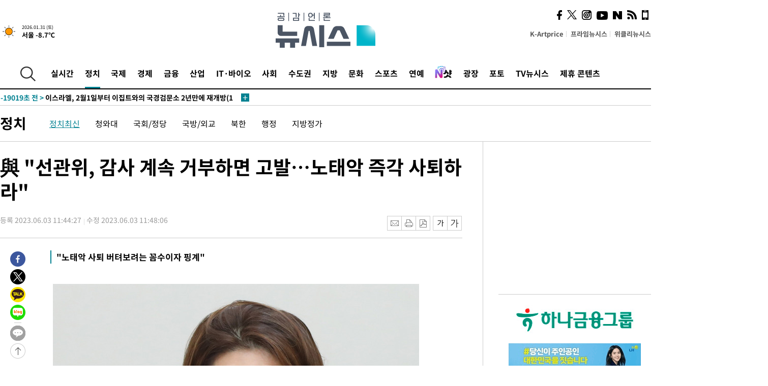

--- FILE ---
content_type: text/html; charset=UTF-8
request_url: https://www.newsis.com/view/?id=NISX20230603_0002326677
body_size: 30100
content:
<!DOCTYPE html>
<html lang="ko" class="ko">
    <head itemscope>
        <title>與 &quot;선관위, 감사 계속 거부하면 고발…노태악 즉각 사퇴하라&quot; :: 공감언론 뉴시스 :: </title>
        <meta charset="utf-8">
        <meta http-equiv="X-UA-Compatible" content="IE=edge">
		<meta name="viewport"  content="width=1280">
        
        <!-- base meta tags -->
        <meta name="robots" content="all, max-image-preview:large">
        <meta name="copyright" content="NEWSIS Inc."/>
        <meta name="referrer" content="strict-origin-when-cross-origin">
		<link rel="canonical" href="https://www.newsis.com/view/NISX20230603_0002326677">
        <link rel="alternate" media="only screen and (max-width: 640px)" href="https://mobile.newsis.com/view/NISX20230603_0002326677" />
        <link rel="amphtml" id="MetaAmp" href="https://mobile.newsis.com/view_amp.html?ar_id=NISX20230603_0002326677">
        
        <!-- OpenGraph -->
        <meta property="og:title" content="與 &quot;선관위, 감사 계속 거부하면 고발…노태악 즉각 사퇴하라&quot;" />
		<meta property="og:type" content="article" /> 
		<meta property="og:url" content="https://www.newsis.com/view/NISX20230603_0002326677" />
        <meta property="og:article:author" content="뉴시스" />
		<meta property="og:image" content="https://img1.newsis.com/2023/03/16/NISI20230316_0019825401_web.jpg" /> 
        <meta property="og:image:secure_url" content="https://img1.newsis.com/2023/03/16/NISI20230316_0019825401_web.jpg"/>
        <meta property="og:image:width" content="720"/>
        <meta property="og:image:height" content="902"/>
        <meta property="og:image:alt" content="국회사진기자단 = 김예령 국민의힘 대변인이 16일 오후 서울 여의도 국회에서 열린 최고위원회 회의에서 발언하고 있다. 2023.03.16."/>
        <meta property="og:description" content="[서울=뉴시스] 이지율 기자 = 국민의힘은 3일 자녀 특혜 채용 의혹에 휩싸인 중앙선거관리위원회(선관위)가 감사원의 직무 감찰을 받지 않기로 결정하자 &quot;만약 계속해서 거부할 경우 국기문란의 죄를 물어 감사원법에 따라 고발해야 마땅하다&quot;고 압박했다. 김예령 국민의힘 대변인은 이날 논평을 통해 &quot;민주주의의 꽃을 피우랬더니 그 꽃을 꺾어버린 선관위는 &#039;헌법상의 .." />
        <meta property="og:locale" content="ko_KR"/>
		<meta property="og:site_name" content="뉴시스" />
        <meta property="fb:app_id" content="2594811910601233" />
        
        <!-- Article -->
		<meta property="article:section" content="정치" />
		<meta property="article:section2" content="정치일반" />
		<meta property="article:published_time" content="2023-06-03T11:48:06+09:00" />
        <meta property="article:author" content="뉴시스"/>
        <meta property="article:publisher" content="뉴시스"/>
        
        <!-- dable -->
        <meta property="dable:item_id" content="NISX20230603_0002326677">
        
        <!--Twitter -->
        <meta name="twitter:card" content="summary_large_image"/>
        <meta name="twitter:site" content="@newsis"/>
        <meta name="twitter:title" content="與 &quot;선관위, 감사 계속 거부하면 고발…노태악 즉각 사퇴하라&quot;"/>
        <meta name="twitter:description" content="[서울=뉴시스] 이지율 기자 = 국민의힘은 3일 자녀 특혜 채용 의혹에 휩싸인 중앙선거관리위원회(선관위)가 감사원의 직무 감찰을 받지 않기로 결정하자 &quot;만약 계속해서 거부할 경우 국기문란의 죄를 물어 감사원법에 따라 고발해야 마땅하다&quot;고 압박했다. 김예령 국민의힘 대변인은 이날 논평을 통해 &quot;민주주의의 꽃을 피우랬더니 그 꽃을 꺾어버린 선관위는 &#039;헌법상의 .."/>
        <meta name="twitter:creator" content="@newsis"/>
        <meta name="twitter:image" content="https://img1.newsis.com/2023/03/16/NISI20230316_0019825401_web.jpg"/>
        <meta name="twitter:image:alt" content="국회사진기자단 = 김예령 국민의힘 대변인이 16일 오후 서울 여의도 국회에서 열린 최고위원회 회의에서 발언하고 있다. 2023.03.16."/>
        <meta name="twitter:url" content="https://www.newsis.com/view/NISX20230603_0002326677" />
        <meta name="twitter:domain" content="https://www.newsis.com"/>
        
        <!--Other (aicon, site) -->
		<meta property="aicon:item_id" content="NISX20230603_0002326677">
		<meta name="newsis_hidden1" content="1" />
		<meta name="newsis_hidden2" content="" />
		<meta name="newsis_hidden3" content="1" />
        <meta name="description" content="&quot;노태악 사퇴 버텨보려는 꼼수이자 핑계&quot;" />
		<meta name="google-site-verification" content="icDz6oxWxwp9SSur9h4ISnZKbIi12T4RkAD2UtEI_cw" />
		<meta name="naver-site-verification" content="a41d14500de6ed44d227cd993106a7e8a1f2a081"/>
        <link rel="shortcut icon" href="https://img1.newsis.com/n_www/images/ci/2024/favicon.png" />
		<link rel="stylesheet" type="text/css" href="/assets/css/jquery-ui.css" />
		<link rel="stylesheet" href="https://img1.newsis.com/n_www/css/section.css?rnd=202502191712">
        <link rel="stylesheet" href="https://img1.newsis.com/n_www/css/font_noto.css?rnd=202411291106">
		<link rel="stylesheet" type="text/css" href="/assets/css/crop.css" />
        <link rel="stylesheet" type="text/css" href="https://img1.newsis.com/m_www/css/swiper-bundle.css" />
        <script src="https://img1.newsis.com/m_www/js/swiper-bundle.min.js?rnd=202205041528"></script>
        <script src="https://img1.newsis.com/n_www/js/jquery-3.6.0.min.js"></script>
        <script src="https://img1.newsis.com/n_www/js/slick.min.js"></script>
        <script src="https://img1.newsis.com/n_www/js/pubcommon.js?pd=202404221019"></script>
		<script src="/assets/js/kakao.story.min.js"></script>
		<script src="/assets/js/kakao.min.js"></script>
		<script src="/assets/js/jquery-ui.min.js"></script>
		<script src="/assets/js/js.js?pb=202411281639"></script>
		<script src="/assets/js/crop.js?pb=202109011315"></script>
		<script async src="https://securepubads.g.doubleclick.net/tag/js/gpt.js"></script>
		<script type="text/javascript" src="https://ads.mtgroup.kr/RealMedia/ads/adstream_jx.ads/newsis_pc/news@x96"></script>
		<script src="https://static.dable.io/dist/fetchMetaData.js"></script>
	<script>(function(w,d,s,l,i){w[l]=w[l]||[];w[l].push({'gtm.start': new Date().getTime(),event:'gtm.js'});var f=d.getElementsByTagName(s)[0],j=d.createElement(s),dl=l!='dataLayer'?'&l='+l:'';j.async=true;j.src='https://www.googletagmanager.com/gtm.js?id='+i+dl;f.parentNode.insertBefore(j,f);})(window,document,'script','dataLayer','GTM-NT5ZV8RD');</script>

<script type="application/ld+json">
{
	"@context": "https://schema.org",
	"@type": "NewsArticle",
	"headline": "與 &quot;선관위, 감사 계속 거부하면 고발…노태악 즉각 사퇴하라&quot;",
    "description": "&quot;노태악 사퇴 버텨보려는 꼼수이자 핑계&quot;",
	"mainEntityOfPage": "https://www.newsis.com/view/NISX20230603_0002326677",
	"url": "https://www.newsis.com/view/NISX20230603_0002326677",
    "inLanguage": "kr",
	"datePublished": "2023-06-03T11:44:27+09:00",
	"dateModified": "2023-06-03T11:48:06+09:00",
	"image": [{"@context":"https://schema.org","@type":"ImageObject","position":"1", "url":"https://img1.newsis.com/2023/03/16/NISI20230316_0019825401_web.jpg","width":"720","height":"902","caption":"국회사진기자단 = 김예령 국민의힘 대변인이 16일 오후 서울 여의도 국회에서 열린 최고위원회 회의에서 발언하고 있다. 2023.03.16."}],
	"video": [], 
	"author": [{"@context":"https://schema.org","@type":"Person","name":"이지율"}],
	"publisher": {
		"@context": "https://schema.org",
		"@type": "NewsMediaOrganization",
		"url": "https://www.newsis.com/",
		"name": "뉴시스",
		"alternateName":  ["NEWSIS", "Newsis News Agency"],
		"logo": {"@context": "https://schema.org","@type": "ImageObject","url": "https://img1.newsis.com/n_www/images/ci/2024/newsis_logo.jpg","width": 500,"height": 500},
		"image": {"@context": "https://schema.org","@type": "ImageObject","url": "https://img1.newsis.com/n_www/images/ci/2024/logo2024.png","width": 196,"height": 70},
		"foundingDate": "2001-09-06",
		"address": {"@type": "PostalAddress", "postalCode": "04554", "addressRegion": "서울특별시", "addressLocality": "중구", "streetAddress": "퇴계로 173"},
		"telephone": "+82-2-721-7400",
		"sameAs": [
				"https://mobile.newsis.com",
				"https://newsstand.naver.com/?pcode=003&list=ct1",
				"https://www.youtube.com/@NewsisTV",
				"https://www.facebook.com/newsis.news",
				"https://twitter.com/newsis",
				"https://tv.naver.com/newsis",
				"https://play.google.com/store/apps/details?id=kr.co.softcast.newsis.activitys&hl=ko",
				"https://apps.apple.com/kr/app/id384045534"
		]
	},
	"copyrightHolder": {
		"@id": "https://www.newsis.com/"
	},
	"sourceOrganization": {
		"identifier": "https://www.newsis.com/"
	}
}
</script>

        <script>
            var view_flag	=	'1';
            
            function ch_src(index){
                var iframes = $('iframe.lazy_iframe');
                iframes.eq(index).attr('src', iframes.eq(index).attr('data-src'));
                iframes.eq(index).removeAttr('data-src');
            }
            function all_src(){
                var iframes = $('iframe.lazy_iframe');
                iframes.attr('data-src', function(index){
                    iframes.eq(index).attr('src', iframes.eq(index).attr('data-src'));
                    iframes.eq(index).removeAttr('data-src');
                });
            }
            function lazy_exec(){
                var iframes = $('iframe.lazy_iframe');
                iframes.attr('data-src', function(index) {
                    if(index <= 2){
                        setTimeout("ch_src("+index+")", 500 + ( index * 200 ) );
                    }else{
                        setTimeout("ch_src("+index+")", 500 * index);
                    }
                });
            }

            if(view_flag == '1'){
                window.googletag = window.googletag || {cmd: []};
                googletag.cmd.push(function() {
                    googletag.defineSlot('/23600383/newsis_300250', [300, 250], 'div-gpt-ad-1588815174692-0').addService(googletag.pubads());
                    googletag.pubads().enableSingleRequest();
                    googletag.enableServices();
                });

                $(document).ready(function(){
                    (function(d,a,b,l,e,_) {
                    d[b]=d[b]||function(){(d[b].q=d[b].q||[]).push(arguments)};e=a.createElement(l);
                    e.async=1;e.charset='utf-8';e.src='//static.dable.io/dist/plugin.min.js';
                    _=a.getElementsByTagName(l)[0];_.parentNode.insertBefore(e,_);
                    })(window,document,'dable','script');
                    dable('setService', 'newsis.com');
                
                    var agent = navigator.userAgent.toLowerCase();
                    if ( (navigator.appName == 'Netscape' && agent.indexOf('trident') != -1) || (agent.indexOf("msie") != -1)) {
                        // ie일 경우
                        $(window).on("load", function(){
                            setTimeout(lazy_exec, 1000);
                        });
                    }else{
                        // ie가 아닐 경우
                        all_src();
                    }
                });
            }
            
        </script>
        <script src="https://biz.news-feed.kr/js/common/dl.js"></script>
        <style>
            ::selection {
                background: #008191;
                color: #fff;
            }
            
            ::-moz-selection {
                background: #008191;
                color: #fff;
            }
        </style>
    </head>
    <!--[if IE 8 ]> <body id="newsis" class="ie8"> <![endif]-->
    <!--[if IE 9 ]> <body id="newsis" class="ie9"> <![endif]-->
    <!--[if !IE]>-->    <body id="newsis"><!--<![endif]-->
        <div id="wrap"><!-- start tag ~ h_inc_corner_world.php -->
            <div class="skipNav">

            </div>
            <div id="header"><!-- header start tag ~ h_inc_sokbo.php --> 
                <div class="new_header_02">	<!-- header start tag ~ h_inc_sokbo.php --> 
                    <div class="inner">
                        <div class="logo">
                            <a href="/">
                                <img src="https://img1.newsis.com/n_www/images/ci/2024/logo2024.png" alt="">
                            </a>
                        </div>
                        <div class="weather">
                            <!-- 일단은 이미지를 사용 -->
		<div class="thum">
			<a href="https://www.weather.go.kr/" target="_blank"><img src="//image.newsis.com/new_www/homepage/wi_icon/dr_01.png" alt=""></a>
		</div>
		
		<div class="txt">
			<p class="date">2026.01.31 (토)</p>
			<a href="https://www.weather.go.kr/" target="_blank" ><p class="temp"><strong>서울 -8.7℃</strong></p></a>
		</div>
							
                        </div>
                        <div class="topMenu">
                            <ul>
                                <li><a href="https://kartprice.net/" target="_blank" class="k_price">K-Artprice</a></li>
                                <li><a href="https://prime.newsis.com/" target="_blank">프라임뉴시스</a></li>
                                <li><a href="https://weekly.newsis.com/" target="_blank">위클리뉴시스</a></li>
                            </ul>
                        </div>
                        <div class="socialArea">
                            <ul>
                                <li><a href="https://www.facebook.com/newsis.news?sk=wall" target="_blank"><img src="https://img1.newsis.com/n_www/images/ico_face.png" alt="페이스북"></a></li>
                                <li><a href="https://twitter.com/newsis" target="_blank"><img src="https://img1.newsis.com/n_www/images/ico_twi2.png" alt="트위터"></a></li>
								<li><a href="https://www.instagram.com/new_s_is/" target="_blank"><img src="https://img1.newsis.com/n_www/images/ico_ins.png" alt="인스타그램"></a></li>
                                <li><a href="https://www.youtube.com/@NewsisTV" target="_blank"><img src="https://img1.newsis.com/n_www/images/ico_utu.png" alt="유튜브"></a></li>
                                <li><a href="https://media.naver.com/press/003" target="_blank"><img src="https://img1.newsis.com/n_www/images/ico_naver.png" alt="네이버"></a></li>
                                <li><a href="/RSS/" target="_blank"><img src="https://img1.newsis.com/n_www/images/ico_wifi.png" alt="RSS"></a></li>
                                <li><a href="https://mobile.newsis.com" target="_blank"><img src="https://img1.newsis.com/n_www/images/ico_phone.png" alt="모바일앱스토어"></a></li>
                            </ul>
                        </div>
                    </div>
<script>
var number = -1; 
var timeOut; 
var callFunction = adrolling();
var callFunction2 = adrand ();
var tempar;

function adrolling() { 
	//
}

function adrand() {
    //
}

if((getParam("cid") == "10800" || getParam("cid") == "14000") && getParam("scid")){
	var wholarr = { "10801": "서울", "10818": "세종", "10811": "부산", "10810" : "대구/경북", "10802" : "인천", "10809" : "광주/전남", "10807" : "대전/충남", "10814" : "울산", "10804" : "경기동부", "10803" : "경기남부", "10817" : "경기북부", "10805" : "강원", "10806" : "충북", "10808" : "전북", "10812" : "경남", "10813" : "제주" }; 
	if(wholarr[getParam("scid")] != undefined){
		$(".logo a").after('<span>' + wholarr[getParam("scid")] + '</span>');
	}
}

if(window.location.pathname.indexOf( '/msi' ) >= 0 ){
	$('.logo a').after('<a href="/msi"><strong id="logo_title" style="cursor: pointer; font-size: 29px; letter-spacing: -2.5px;" >빅데이터 MSI</strong></a>');
}


</script>
        <div class="nav">
            <div class="inner">
                <button>
                    <img src="https://img1.newsis.com/n_www/images/ico_search.png" alt="검색하기 버튼">
                </button>
                <ul class="gnb">
                    <li id="top_realnews"><a href="/realnews">실시간</a></li>
                    <li id="top_10300" class="on" ><a href="/politic/?cid=10300">정치</a></li>
                    <li id="top_10100"><a href="/world/?cid=10100">국제</a></li>
                    <li id="top_10400"><a href="/economy/?cid=10400">경제</a></li>
                    <li id="top_15000"><a href="/money/?cid=15000">금융</a></li>
                    <li id="top_13000"><a href="/business/?cid=13000">산업</a></li>
                    <li id="top_13100"><a href="/health/?cid=13100">IT·바이오</a></li>
                    <li id="top_10200"><a href="/society/?cid=10200">사회</a></li>
                    <li id="top_14000"><a href="/metro/?cid=14000">수도권</a></li>
                    <li id="top_10800"><a href="/region/?cid=10800">지방</a></li>
                    <li id="top_10700"><a href="/culture/?cid=10700">문화</a></li>
                    <li id="top_10500"><a href="/sports/?cid=10500">스포츠</a></li>
                    <li id="top_10600"><a href="/entertainment/?cid=10600">연예</a></li>
                    <li><a href="https://star.newsis.com" target="_blank"><img src="https://img1.newsis.com/n_www/images/nshot.png" alt="엔샷" style="margin-top:-5px; height:24px;"></a></li>
                    <li id="top_16000"><a href="/people/?cid=16000">광장</a></li>
                    <li id="top_photo"><a href="/photo/?cid=photo">포토</a></li>
                    <li id="top_19000"><a href="/video/?cid=19000">TV뉴시스</a></li>
                    <li id="top_alliance"><a href="/alliance">제휴 콘텐츠</a></li>
                </ul>
            </div>
        </div>
<script>
	
var getParam = function(key){
var _parammap = {};
	document.location.search.replace(/\??(?:([^=]+)=([^&]*)&?)/g, function () {
		function decode(s) {
			return decodeURIComponent(s.split("+").join(" "));
		}
		_parammap[decode(arguments[1])] = decode(arguments[2]);
	});
        return _parammap[key];
    };
var urlpath	 = $(location).attr('pathname');
var page_up_catg = getParam("cid");
var page_catg 	= getParam("scid");
if(!page_up_catg){
	page_up_catg	=	(window.location.pathname).replace(/\//g,"");
}
if(getParam("cid") != ''){
	$("#top_" + page_up_catg).addClass("on");
}

</script>
		
		
		<div class="quickArea">
			<div class="inner">
				<!-- 속보 뉴스의 갯수는 임의로 보여주기식의 5개 적용.  -->
				<div class="quickNews">
					<ul class="newsList">
						<li id="pushdate_id_0" pushdate = "20260130233812"><a href="/view/NISX20260130_0003497438"><span id="sokbo_span_0"></span> [속보] 뉴욕증시, 하락세로 장 출발…다우 0.07%↓</a></li>
						<li id="pushdate_id_1" pushdate = "20260130210207"><a href="/view/NISX20260130_0003497406"><span id="sokbo_span_1"></span> [속보]트럼프 "연준 차기 의장에 케빈 워시 지명"</a></li>
						<li id="pushdate_id_2" pushdate = "20260130205003"><a href="/view/NISX20260130_0003497401"><span id="sokbo_span_2"></span> 이스라엘, 2월1일부터 이집트와의 국경검문소 2년만에 재개방(1보)</a></li>
						<li id="pushdate_id_3" pushdate = "20260130180546"><a href="/view/NISX20260130_0003497324"><span id="sokbo_span_3"></span> [속보]특검, 김건희 1심 판결에 항소…"심각한 사실오인·법리오해"</a></li>
						<li id="pushdate_id_4" pushdate = "20260130162731"><a href="/view/NISX20260130_0003497138"><span id="sokbo_span_4"></span> [속보]대법, '내란전담재판부 예규' 수정안 공포…배당 관련 규정 대폭 축소</a></li>
						<li id="pushdate_id_5" pushdate = "20260130153147"><a href="/view/NISX20260130_0003497007"><span id="sokbo_span_5"></span> [속보]환율, 전일대비 13.2원 오른 1439.5원 마감</a></li>
						<li id="pushdate_id_6" pushdate = "20260130153142"><a href="/view/NISX20260130_0003497008"><span id="sokbo_span_6"></span> [속보]코스피, 0.06% 오른 5224.36 마감…사상 최고치</a></li>
						<li id="pushdate_id_7" pushdate = "20260130151115"><a href="/view/NISX20260130_0003496947"><span id="sokbo_span_7"></span> [속보]법원행정처 차장에 기우종 고법판사…서울행정법원장 정선재</a></li>
						<li id="pushdate_id_8" pushdate = "20260130150904"><a href="/view/NISX20260130_0003496942"><span id="sokbo_span_8"></span> [속보]박병대 前대법관 '하급심 재판개입' 혐의 2심서 징역형 집유</a></li>
						<li id="pushdate_id_9" pushdate = "20260130150629"><a href="/view/NISX20260130_0003496940"><span id="sokbo_span_9"></span> [속보]'사법행정권 남용' 양승태 前대법원장, 무죄→징역 6월·집유 1년</a></li>
						<li id="pushdate_id_10" pushdate = "20260130144947"><a href="/view/NISX20260130_0003496895"><span id="sokbo_span_10"></span> [속보]서울고법, 양승태 '하급심 재판개입 혐의' 직권남용 인정</a></li>
						<li id="pushdate_id_11" pushdate = "20260130144848"><a href="/view/NISX20260130_0003496784"><span id="sokbo_span_11"></span> [속보]하나금융, 작년 1.9조 주주환원…주당 4105원 현금배당 </a></li>
						<li id="pushdate_id_12" pushdate = "20260130144838"><a href="/view/NISX20260130_0003496754"><span id="sokbo_span_12"></span> [속보]하나금융, 작년 순이익 4조29억원…사상 첫 4조 클럽 </a></li>
						<li id="pushdate_id_13" pushdate = "20260130142554"><a href="/view/NISX20260130_0003496767"><span id="sokbo_span_13"></span> [속보]선거법·정치자금법 위반 안도걸 국회의원 1심 무죄</a></li>
						<li id="pushdate_id_14" pushdate = "20260130141625"><a href="/view/NISX20260130_0003496801"><span id="sokbo_span_14"></span> [속보]LG전자, 4분기 1090억원 손실…전년비 적자 전환</a></li>
						<li id="pushdate_id_15" pushdate = "20260130135457"><a href="/view/NISX20260130_0003496466"><span id="sokbo_span_15"></span> [속보]'셀프조사 의혹' 로저스 쿠팡 대표, 경찰 출석</a></li>
						<li id="pushdate_id_16" pushdate = "20260130135202"><a href="/view/NISX20260130_0003496703"><span id="sokbo_span_16"></span> [속보]국방부, '국회 침투·체포조 운영' 이상현·김대우 준장 '파면'</a></li>
						<li id="pushdate_id_17" pushdate = "20260130101344"><a href="/view/NISX20260130_0003496354"><span id="sokbo_span_17"></span> [속보]코스피, 장중 5300선 돌파</a></li>
						<li id="pushdate_id_18" pushdate = "20260130095314"><a href="/view/NISX20260130_0003496281"><span id="sokbo_span_18"></span> [속보]트럼프 "차기 연준의장 후보자 내일 발표"</a></li>
						<li id="pushdate_id_19" pushdate = "20260130091157"><a href="/view/NISX20260130_0003496183"><span id="sokbo_span_19"></span> [속보] 합수본, 신천지 첫 압수수색…과천 본부·가평 평화의궁전</a></li>
					</ul>
					<a href="/people/sokbo/?cid=16000" class="btnMore"><img src="https://img1.newsis.com/n_www/images/ci/2024/btn_more01.png" alt="속보뉴스 더보기"></a>
				</div>
				<a href="/journalism" class="btnChannel" style="display:none;">
					<img src="https://img1.newsis.com/n_www/images/btn_channel.png" alt="기자채널 바로가기">
				</a>
			</div>
		</div>
	</div><!-- h_inc_header_ad.php .w_header_02 end tag--> 
</div><!-- h_inc_header_ad.php #header end tag--> 



<script>
var timeCheck;
sokobo_list();
function sokobo_list(){
	var sokbolist_cnt = '20';
	var time_flag, time_split;
	
	var time_red_flag 	=	0; 
	var time			=	$('.newsList li').eq(0).attr('pushdate');
	
		
		for(var so_i = 0; so_i < sokbolist_cnt; so_i ++){
			var time_red_flag =	0;
			var time = $("#pushdate_id_"+so_i).attr('pushdate');
			
				$("#sokbo_span_"+so_i).html(transferTime(time) + " &gt;");
				
				time_flag = transferTime(time);
				time_split = time_flag.split("분");  
					
				if (transferTime(time).indexOf('분 전') != -1) {
					if(time_split[0] <= 5){		//10수정
						time_red_flag	=	1;
					}
				}else if (transferTime(time).indexOf('초 전') != -1) {
					time_red_flag	=1;
				}
				if(time_red_flag == 1){
					$("#sokbo_span_"+so_i).html('<strong>' + transferTime(time) + " &gt;" + '</strong>');
				
				}else{
					$("#sokbo_span_"+so_i).html(transferTime(time) + " &gt;");
				}
		}
	timeCheck = setTimeout ( sokobo_list , 20000 );
}
</script>	<!-- 돋보기 - 검색 영역 -->
	<div class="gnbSearch">
		<div class="inner">
			<div class="searchBox_w">
				<form name="search_form_main" id="search_form_main" method="post">
					<input type="text" placeholder="검색어를 입력하세요." id="search_inputbox" name="search_val" onkeypress="enterkey('main')">
					<!-- <button type="button" class="btn"><img src="//image.newsis.com/n_www/images/arrow_down.png" alt="검색리스트 보기"></button> -->
					<button type="button" class="btnSearch" onclick="search(event, 'main');"><img src="https://img1.newsis.com/n_www/images/btn_search.png" alt="검색하기"></button>
				</form>
			</div>
		</div>
	</div>
	<!-- 돋보기 - 검색 영역 -->
	
	<div class="fixHeader">
		<div class="inner">
			<div class="fixLogo"><!--/n_www/images/logo2.png-->
				<a href="/"><img src="https://img1.newsis.com/n_www/images/ci/2024/logo2024_2.png" alt="newsis"></a>
			</div>
			<ul class="socialArea2">
				<li><a href="https://www.facebook.com/newsis.news?sk=wall" target="_blank"><img src="https://img1.newsis.com/n_www/images/ico_face.png" alt="페이스북"></a></li>
				<li><a href="https://twitter.com/newsis" target="_blank"><img src="https://img1.newsis.com/n_www/images/ico_twi2.png" alt="트위터"></a></li>
				<li><a href="https://www.youtube.com/@NewsisTV" target="_blank"><img src="https://img1.newsis.com/n_www/images/ico_utu.png" alt="유튜브"></a></li>
			</ul>
			<form name="search_form" id="search_form" method="post">
				<div class="searchBox_s">
					<input type="text" placeholder="뉴스검색" name="search_val" onkeypress="enterkey()">
					<button type="button" class="btn"><img src="https://img1.newsis.com/n_www/images/arrow_down.png" alt="검색리스트 보기"  style="display:none;"></button>
					<button type="button" class="btnSearch" onclick="search(event);"><img src="https://img1.newsis.com/n_www/images/ico_search2.png" alt="검색하기"></button>
				</div>
			</form>
		</div>
	</div>
<script>
function enterkey(args){ 
	if (window.event.keyCode == 13) {
		if(args){
			search(event,args);
		}else{
			search(event);
		}
	}
}
</script>
<div id="container" class="subView">
	
	<div class="subMenu 10300">
		<div class="inner">
		
			<p class="tit"><a href="/politic/?cid=10300">정치</a></p>
			<ul>
				<li class="on"><a href="/politic/list?cid=10300&scid=10301">정치최신</a></li>				<li ><a href="/politic/list?cid=10300&scid=10302">청와대</a></li>				<li ><a href="/politic/list?cid=10300&scid=10303">국회/정당</a></li>				<li ><a href="/politic/list?cid=10300&scid=10304">국방/외교</a></li>				<li ><a href="/politic/list?cid=10300&scid=10332">북한</a></li>				<li ><a href="/politic/list?cid=10300&scid=10305">행정</a></li>				<li ><a href="/politic/list?cid=10300&scid=10306">지방정가</a></li>			</ul>
		</div>
	</div>
<!-- 광고 배너 - 좌측 20220923 -->
<div style="position:absolute; top: 584px; left:48%; margin-left:-792px; width:120px; height:600px;">
	<script src='https://assets.cueknow.co.kr/script/phantomad.min.js#0HWQ' defer></script>
    <script>new HawkSave({scriptCode:"943631"});</script>
</div>
<!-- 광고 배너 - 우측 -->
<div style="position:absolute; top:584px; left:49%; margin-left:723px; width:120px; height:600px;">
	<!--<iframe class="lazy_iframe" src="" data-src="/view/ad/proc_iframe_wing_r.html?pub_dt=202502211001" scrolling="no" frameborder="0" marginheight="0" marginwidth="0"  width="160" height="600"></iframe>-->
    <iframe class="lazy_iframe" width=160 height=600 noresize scrolling=no frameborder=0 marginheight=0 marginwidth=0 src="https://ads.mtgroup.kr/RealMedia/ads/adstream_sx.ads/newsis_pc/news@x02"></iframe>
    <script>new HawkSave({scriptCode:"943632"});</script>
</div>
<div style="position:absolute; top:1190px; left:49%; margin-left:723px; width:120px; height:600px;">
	<iframe class="lazy_iframe" src="" data-src="/view/ad/proc_iframe_wing_r2.html" scrolling="no" frameborder="0" marginheight="0" marginwidth="0"  width="160" height="600"></iframe>
</div>				
                <div id="content">

                    <div class="articleView">
						<div class="view" itemprop="articleBody">
							<div class="top">
								<h1 class="tit title_area">與 &quot;선관위, 감사 계속 거부하면 고발…노태악 즉각 사퇴하라&quot;</h1>
							</div>
							<div class="infoLine">
								<div class="left">
									<p class="txt"><span>등록 2023.06.03 11:44:27</span><span>수정 2023.06.03 11:48:06</span></p>
								</div>
								
								<div class="right">
									<div class="infoBox" style="margin-left:15px;">
										<ul>
											<li><a href="#"><img src="https://img1.newsis.com/n_www/images/icon_email.png" alt="이메일 보내기" onclick="output('email','article');"></a></li>
											<li><a href="#"><img src="https://img1.newsis.com/n_www/images/icon_print.png" alt="프린터" onclick="output('print','article');"></a></li>
											<li><a href="#"><img src="https://img1.newsis.com/n_www/images/icon_pdf.png" alt="PDF" onclick="output('pdf','article');"></a></li>  <!--onclick="downloadPdf();"-->
											<li style="margin-left:5px;"><button type="button" class="f_size_s fontbtn" id="btn_view_fontsmall" onclick="fn_view_font('m');"><span>작게</span></button></li>
											<li><button type="button" class="f_size_b fontbtn" id="btn_view_fontbig" onclick="fn_view_font('p');"><span>크게</span></button></li>
										</ul>
										<!-- float 해제 -->
										<div class="cboth"></div>
									</div>
		
									<!-- float 해제 -->
									<div class="cboth"></div>
								</div>
								
							</div>
							
							<div class="viewer">
								<article>
					<div class="summury">
<h2>"노태악 사퇴 버텨보려는 꼼수이자 핑계"</h2>							
					</div>
		
							<div id="view_ad"></div>
<div class="thumCont" align="justify"><div id="textBody"><div class="article_photo thum center" id="imgartitable_NISI20230316_0019825401"><tbody><tr><td class="img"><img src="https://img1.newsis.com/2023/03/16/NISI20230316_0019825401_web.jpg?rnd=20230316144743" alt="[서울=뉴시스] 국회사진기자단 = 김예령 국민의힘 대변인이 16일 오후 서울 여의도 국회에서 열린 최고위원회 회의에서 발언하고 있다. 2023.03.16. photo@newsis.com" style="float:; margin:0 auto;display:block;" check_caption="Y" mode_we="edit" arti_id="NISI20230316_0019825401" /></td></tr><tr><p class="desc" id="caption_NISI20230316_0019825401"><p class="photojournal">[서울=뉴시스] 국회사진기자단 = 김예령 국민의힘 대변인이 16일 오후 서울 여의도 국회에서 열린 최고위원회 회의에서 발언하고 있다. 2023.03.16. <a href="/cdn-cgi/l/email-protection" class="__cf_email__" data-cfemail="7000181f041f301e15070319035e131f1d">[email&#160;protected]</a></td></tr></tbody></div></div></div><br />
[서울=뉴시스] 이지율 기자 = 국민의힘은 3일 자녀 특혜 채용 의혹에 휩싸인 중앙선거관리위원회(선관위)가 감사원의 직무 감찰을 받지 않기로 결정하자 "만약 계속해서 거부할 경우 국기문란의 죄를 물어 감사원법에 따라 고발해야 마땅하다"고 압박했다. <br />
<br />
김예령 국민의힘 대변인은 이날 논평을 통해 "민주주의의 꽃을 피우랬더니 그 꽃을 꺾어버린 선관위는 '헌법상의 독립성'을 운운할 자격조차 없다"며 "걸음마도 못 뗐으면서 달리기 할 테니 방해하지 말라는 격"이라고 비판했다.<br />
<br />
김 대변인은 "민주주의의 꽃인 선거를 엄중히 관리하라며 부여한 '독립성'을 자신들의 허물을 덮는 만능치트키로 사용하고 있으니 대의활동을 보장하기 위한 불체포 특권을 방탄을 위해 사용하는 민주당과 무엇이 다른가"라고 반문하며 "지금 선관위가 이야기하는 '헌법상의 독립성'은 노태악 위원장의 사퇴를 어떻게든 미루고 버텨보려는 꼼수이자 핑계에 불과하다"고 꼬집었다. <br />
<br />
그는 "국민 앞에 백번 사죄하고 어떠한 조치도 받아들이겠다고 하는 것이 정상"이라며 "애당초 자격이 없었던 노 위원장은 즉각 사퇴하고 선관위는 감사원 감사를 수용해야 한다"고 촉구했다.<br />
<br />
<br />
◎공감언론 뉴시스 <a href="/cdn-cgi/l/email-protection" class="__cf_email__" data-cfemail="f2989d9d9ec0b29c9785819b81dc919d9f">[email&#160;protected]</a>	
<script data-cfasync="false" src="/cdn-cgi/scripts/5c5dd728/cloudflare-static/email-decode.min.js"></script><script>
	$('iframe').addClass("frameCenter");
	
	function output(type,ob){
		var windoption = "width=760,height=700,left=300,top=100,resizable=no,scrollbars = yes";
        if ( type == 'print' ) {
            windoption = "width=860,height=700,left=300,top=100,resizable=no,scrollbars = yes";
        }
		if(type == "email"){

		}
		if(ob == "article"){
			if(type =="pdf"){
				//alert('pdf 서비스 점검 중입니다.');
				//return false;

				location.href="/pdf?id=NISX20230603_0002326677"+ '&type='+ob+'&title='+encodeURI($('.title_area').text());
			}else{
				window.open('/common/?id=NISX20230603_0002326677&method='+type + '&type='+ob,'', windoption);
			}

		}else if(ob == "photo"){
			var thopho_id = $("#hid_foc").val();
			if(type =="pdf"){

			//alert('pdf 서비스 점검 중입니다.');
			//return false;

				location.href="/pdf?id="+ thopho_id + '&type='+ob+'&title='+encodeURI($('.title_area').text());
			}else{
				window.open('/common/?id='+ thopho_id +'&method='+type+'&type='+ob,'',windoption);
			}
		}
	}
</script>					
								</article>
								<div class="viewerBottom">
									<p class="copyright">Copyright © NEWSIS.COM, 무단 전재 및 재배포 금지</p>
<div id="shuffle" style="margin-top:10px; margin-bottom:10px;">	
	<ul>
		<li style="height:25px;">
			<iframe width="100%" height="25" src="https://www.adflow.kr/ad/tq9pe5ZZ7rmY6crtLMaS" allowTransparency = "true" marginwidth="0" marginheight="0" hspace="0" vspace="0" frameborder="0" scrolling="no" ></iframe>
		</li>
		<li style="height:25px;">
			<iframe width="100%" height="25" src="https://www.adflow.kr/ad/CecqOFD7xGxzboqXoMUr" allowTransparency = "true" marginwidth="0" marginheight="0" hspace="0" vspace="0" frameborder="0" scrolling="no" ></iframe>
		</li>
		<li style="height:25px;">
			<iframe width="100%" height="25" src="https://www.adflow.kr/ad/vapoMFWf9yXpqukbLxjc" allowTransparency = "true" marginwidth="0" marginheight="0" hspace="0" vspace="0" frameborder="0" scrolling="no" ></iframe>
		</li>
		<li style="height:25px;">
			<iframe width="100%" height="25" src="https://www.adflow.kr/ad/UkS4t03DfvUgLuYDK5af" allowTransparency = "true" marginwidth="0" marginheight="0" hspace="0" vspace="0" frameborder="0" scrolling="no" ></iframe>
		</li>
        <li style="height:25px;">
            <iframe width="100%" height="25" src="https://img.z-pro.co.kr/ad/ad3.html" allowtransparency="true" marginwidth="0" marginheight="0" hspace="0" vspace="0" frameborder="0" scrolling="no"></iframe>
        </li>
        <li style="height:25px;">
            <iframe width="100%" height="25" src="https://mt.unse4u.com/ad/20250624_05.html" allowtransparency="true" marginwidth="0" marginheight="0" hspace="0" vspace="0" frameborder="0" scrolling="no"></iframe>
        </li>
	</ul>
</div>
<script>
	var uls = document.querySelectorAll('#shuffle > ul');
	for (var j = 0; j < uls.length; j++) {
	  var ul = uls.item(j);
	  for (var i = ul.children.length; i >= 0; i--) {
		ul.appendChild(ul.children[Math.random() * i | 0]);
	  }
	}
</script>								
                            </div>
                        </div>
						
					</div>
	
<!-- 엥커 -->
<script>
var page_up_catg 	= 	'';
var page_catg		=	'';
var page_bugo		=	'0';
</script>
<!-- <script> (function(){adtive_targetpush_ad.start('0V444448','OPLLLLLF')}(document)) </script> -->

<script>
    var gisa_id         =   'NISX20230603_0002326677';
    
    function fn_url_make(){
        let s_url       =   '';
        s_url           =   window.location.protocol + '//' + window.location.host + '/view/' + gisa_id + '?kakao_from=mainnews';
        
        fn_url_copy(s_url);
    }
    
    function fnsize2(str){
            var strLen = str.length;
            var cnt = 0;
            var oneChar = "";
           
            for(var ii=0;ii<strLen;ii++){
                   oneChar = str.charAt(ii);
                   if(escape(oneChar).length > 4) {
                           cnt += 2;
                   } else {
                           cnt++;
                   }
            }
            return cnt;
    };
    function ad_body_setting(){
        let dan_pos     =   [2, 3, 4];
        let less_char   =   50;
        let less_pos    =   0;
        let less_str    =   '';
        let ads_str     =   [
'<br><iframe class="lazy_iframe" src="/view/ad/proc_view_body1.html" scrolling="no" frameborder="0" marginheight="0" marginwidth="0" width="730" height="278"></iframe><br>','<br><iframe class="other_iframe" src="/view/ad/proc_view_body2.html" scrolling="no" frameborder="0" marginheight="0" marginwidth="0" width="730" height="250" loading="lazy"></iframe><br>','<br><iframe class="other_iframe" src="/view/ad/proc_view_body3.html" scrolling="no" frameborder="0" marginheight="0" marginwidth="0" width="730" height="250" loading="lazy"></iframe><br>'        ];
        let ads_set     =   [];
        let s_j_cnt     =   0;
        let split_str   =   '<br>\n<br>\n';
        let f_str       =   '<br>\n';
        var replace_div =   /<div[^>]*>(.*?)<\/div>|<\/div>/gis;

        
        let s_obj       =   $('div.viewer > article');
        let s_length    =   $('div.viewer > article').length;
        
        for(var i = 0 ; i < s_length ; i++){
            let s_html          =   s_obj.eq(i).html().replace(replace_div, '').trim();
            let s_br            =   s_html.split(split_str);
            
            let f_pos           =   0;
            if(s_html.substr(0, split_str.length) == split_str){
                f_pos               =   2;
            }else{
                if(s_html.substr(0, f_str.length) == f_str){
                    f_pos           =   1;
                }
            }
            let m_index         =   -1;
            let m_str           =   '';
            let dd_pos          =   dan_pos[s_j_cnt];
            while ( ads_set.length < ads_str.length ) {
                if( s_j_cnt == less_pos && less_str.length == 0 ) {
                    if(f_pos > 1){
                        less_str        =   s_br[1];
                    }else{
                        less_str        =   s_br[0];
                    }
                    less_str        =   less_str.replace(/ /g, '');
                    less_str        =   less_str.replace(f_str, '');
                    if(fnsize2(less_str) < (less_char * 2) && dd_pos == 1){
                        dd_pos++;
                    }
                }
                m_index             =   f_pos + (dd_pos * 2) - 1;
                let ss_obj          =   s_obj.eq(i).children('br').eq(m_index);
                if( ss_obj != undefined ){
                    if( ss_obj.length > 0){
                        ads_set.push(ss_obj);
                        s_j_cnt     =   s_j_cnt + 1;
                        dd_pos      +=  dan_pos[s_j_cnt];
                        //console.log('set : ' + s_j_cnt.toString() + ',' + m_index.toString() );
                    }else{
                        break;
                    }
                }else{
                    break;
                }
            }
        }
        
        if( ads_set.length > 0){
            for(let j = 0 ; j < ads_set.length ; j++){
                m_str           =   ads_str[j];
                ads_set[j].after(m_str);
            }
        }else{
            if(s_obj.children('br').length > 1){
                s_obj.children('br').eq(1).after(ads_str[0]);
            }else{
                if(gisa_id.substr(0, 4) == 'NISI'){ 
                    s_obj.append('<br>'+ads_str[0]);
                }
            }
        }
    }
    document.addEventListener("DOMContentLoaded", function(){
        ad_body_setting();
    });
    
</script>
<script type="text/javascript" src="https://ads.mtgroup.kr/RealMedia/ads/adstream_jx.ads/newsis_pc/news@Position3"></script>


<div class="viewBottom">
	<div style="margin-bottom: 15px;">
		<a href="https://kartprice.net" target="_blank">
			<img src="https://img1.newsis.com/h_www/common/20210818_view_banner_kartprice.jpg" alt="">
		</a>
	</div>
    
	<div style="margin-bottom: 15px;">
		<a href="https://v.daum.net/channel/21/home" target="_blank">
			<img src="https://img1.newsis.com/n_www/images/ci/2024/kakao_banner_view_909px.jpg" style="border:0;" alt="다음 구독베너">
		</a>
		<div class="cboth"></div>
	</div>
	
	<div style="margin-bottom: 15px;">
		<a href="https://media.naver.com/channel/promotion.nhn?oid=003" target="_blank">
			<img src="https://img1.newsis.com/h_www/common/20210818_view_banner_naver.jpg" style="border:0;" alt="네이버 구독베너">
		</a>
		<div class="cboth"></div>
	</div>	<div class="botBox1">
		<!-- Begin Dable 바이라인_그리드 / For inquiries, visit http://dable.io -->
		<div id="dablewidget_x7yzrGl6" data-widget_id="x7yzrGl6">
		<script>
		(function(d,a,b,l,e,_) {
		if(d[b]&&d[b].q)return;d[b]=function(){(d[b].q=d[b].q||[]).push(arguments)};e=a.createElement(l);
		e.async=1;e.charset='utf-8';e.src='//static.dable.io/dist/plugin.min.js';
		_=a.getElementsByTagName(l)[0];_.parentNode.insertBefore(e,_);
		})(window,document,'dable','script');
		dable('setService', 'newsis.com');
		dable('sendLogOnce');
		dable('renderWidget', 'dablewidget_x7yzrGl6');
		</script>
		</div>
		<!-- End 바이라인_그리드 / For inquiries, visit http://dable.io -->
	</div>
    <iframe class="lazy_iframe" src="" data-src="/view/ad/proc_iframe_info.html" scrolling="no" frameborder="0" marginheight="0" marginwidth="0"  width="909"  height="246"></iframe>
<div class="botBox1">	
	<iframe class="lazy_iframe" src="" data-src="/view/ad/proc_iframe_money.html" scrolling="no" frameborder="0" marginheight="0" marginwidth="0"  width="909" height="212"></iframe>			
</div><div class="botBox1 twinBox">
	<div class="box909 flex">
<div class="box1">
	<p class="tit">많이 본 사진</p>
	<div class="viewPhoto-for">
		<div>
			<a href="/view/NISI20260130_0002052022">
				<img src="https://img1.newsis.com/2026/01/30/NISI20260130_0000962882_web.jpg?rnd=20260130074723" alt="" loading="lazy">
			</a>
		</div>
		<div>
			<a href="/view/NISI20260130_0021144970">
				<img src="https://img1.newsis.com/2026/01/30/NISI20260130_0021144970_web.jpg?rnd=20260130130915" alt="" loading="lazy">
			</a>
		</div>
		<div>
			<a href="/view/NISI20260130_0002052062">
				<img src="https://img1.newsis.com/2026/01/29/NISI20260129_0000961693_web.jpg?rnd=20260130083841" alt="" loading="lazy">
			</a>
		</div>
		<div>
			<a href="/view/NISI20260130_0021144916">
				<img src="https://img1.newsis.com/2026/01/30/NISI20260130_0021144916_web.jpg?rnd=20260130125655" alt="" loading="lazy">
			</a>
		</div>
		<div>
			<a href="/view/NISI20260130_0002052024">
				<img src="https://img1.newsis.com/2026/01/30/NISI20260130_0000962289_web.jpg?rnd=20260130074723" alt="" loading="lazy">
			</a>
		</div>
	</div>
	<div class="viewPhoto-nav">
		<div><a href="/view/NISI20260130_0002052022">티샷 후 타구 바라보는 유해란</a></div>
		<div><a href="/view/NISI20260130_0021144970">AI SEOUL 2026 로봇 피지컬 AI</a></div>
		<div><a href="/view/NISI20260130_0002052062">리바키나, 페굴라 꺾고 호주오픈 결승 진출</a></div>
		<div><a href="/view/NISI20260130_0021144916">대화하는 정청래-장동혁</a></div>
		<div><a href="/view/NISI20260130_0002052024">황유민, LPGA 개막전 첫날 공동 16위</a></div>
	</div>
</div>
        <div class="box2">
                            <!-- 포토연예 -->
                            <div class="entBox mb20">
                                <p class="tit"><a href="https://star.newsis.com" target="_blank"><img src="//img1.newsis.com/n_www/images/nshot.png" alt="N샷"></a></p>
                                <div class="entBig-for">

                                    <div>
                                        <a href="https://star.newsis.com/pic/N20260129_0000001014" target="_blank">
                                            <img src="https://img1.newsis.com/2026/01/29/NISI20260129_0021143568_web.jpg?rnd=20260129162743" alt="" loading="lazy">
                                            <p class="tit">힐링미모 장원영</p>
                                        </a>
                                    </div>
                                    <div>
                                        <a href="https://star.newsis.com/pic/N20260126_0000001013" target="_blank">
                                            <img src="https://img1.newsis.com/2026/01/26/NISI20260126_0021139677_web.jpg?rnd=20260126144449" alt="" loading="lazy">
                                            <p class="tit">젠지의 아이콘 키키</p>
                                        </a>
                                    </div>
                                    <div>
                                        <a href="https://star.newsis.com/pic/N20260109_0000001008" target="_blank">
                                            <img src="https://img1.newsis.com/2026/01/09/NISI20260109_0021120666_web.jpg?rnd=20260109145354" alt="" loading="lazy">
                                            <p class="tit">고 안성기 영정과 훈장 든 정우성-이정재</p>
                                        </a>
                                    </div>
                                    <div>
                                        <a href="https://star.newsis.com/pic/N20260109_0000001010" target="_blank">
                                            <img src="https://img1.newsis.com/2026/01/09/NISI20260109_0021121105_web.jpg?rnd=20260109145508" alt="" loading="lazy">
                                            <p class="tit">'변요한♥' 티파니</p>
                                        </a>
                                    </div>
                                    <div>
                                        <a href="https://star.newsis.com/pic/N20260109_0000001009" target="_blank">
                                            <img src="https://img1.newsis.com/2026/01/09/NISI20260109_0021121097_web.jpg?rnd=20260109145433" alt="" loading="lazy">
                                            <p class="tit">러블리한 미연</p>
                                        </a>
                                    </div>
                                    <div>
                                        <a href="https://star.newsis.com/pic/N20260108_0000001007" target="_blank">
                                            <img src="https://img1.newsis.com/2026/01/08/NISI20260108_0021119912_web.jpg?rnd=20260108171146" alt="" loading="lazy">
                                            <p class="tit">한소희-전종서 '절친케미'</p>
                                        </a>
                                    </div>
                                </div>
                                <div class="entSmall-nav">
<div><a href="https://star.newsis.com/pic/N20260129_0000001014" target='_blank'><img src="https://img1.newsis.com/2026/01/29/NISI20260129_0021143568_web.jpg?rnd=20260129162743" alt=""></a></div>
<div><a href="https://star.newsis.com/pic/N20260126_0000001013" target='_blank'><img src="https://img1.newsis.com/2026/01/26/NISI20260126_0021139677_web.jpg?rnd=20260126144449" alt=""></a></div>
<div><a href="https://star.newsis.com/pic/N20260109_0000001008" target='_blank'><img src="https://img1.newsis.com/2026/01/09/NISI20260109_0021120666_web.jpg?rnd=20260109145354" alt=""></a></div>
<div><a href="https://star.newsis.com/pic/N20260109_0000001010" target='_blank'><img src="https://img1.newsis.com/2026/01/09/NISI20260109_0021121105_web.jpg?rnd=20260109145508" alt=""></a></div>
<div><a href="https://star.newsis.com/pic/N20260109_0000001009" target='_blank'><img src="https://img1.newsis.com/2026/01/09/NISI20260109_0021121097_web.jpg?rnd=20260109145433" alt=""></a></div>
<div><a href="https://star.newsis.com/pic/N20260108_0000001007" target='_blank'><img src="https://img1.newsis.com/2026/01/08/NISI20260108_0021119912_web.jpg?rnd=20260108171146" alt=""></a></div>                                </div>
                            </div>
        </div>
        <script>
            $('div.box2 p.tit').css('margin-bottom', '5px');
            $('div.box2 p.tit img').css('height', '24px');
        </script>
<div class="box3">
	<p class="tit">뉴시스Pic</p>
	<div class="popularG pic">
		<div>
			<div class="thumCont">
				<a href="/view/NISX20260130_0003497059">
					<img src="https://img1.newsis.com/2026/01/30/NISI20260130_0021145078_web.jpg?rnd=20260130142134" alt="" loading="lazy">
				</a>
			</div>
			<div class="txtCont">
				<p class="txt">
					<a href="/view/NISX20260130_0003497059">이재명 대통령, 국가창업시대 전략회의서 '모두의 창업' 횟수 확대 주문  </a>
				</p>
			</div>
		</div>
		<div>
			<div class="thumCont">
				<a href="/view/NISX20260130_0003497053">
					<img src="https://img1.newsis.com/2026/01/30/NISI20260130_0021145153_web.jpg?rnd=20260130152133" alt="" loading="lazy">
				</a>
			</div>
			<div class="txtCont">
				<p class="txt">
					<a href="/view/NISX20260130_0003497053">故 이해찬 장례 나흘째… 시민·정치계 인사들 조문 </a>
				</p>
			</div>
		</div>
		<div>
			<div class="thumCont">
				<a href="/view/NISX20260130_0003497043">
					<img src="https://img1.newsis.com/2026/01/30/NISI20260130_0021145032_web.jpg?rnd=20260130141228" alt="" loading="lazy">
				</a>
			</div>
			<div class="txtCont">
				<p class="txt">
					<a href="/view/NISX20260130_0003497043">'사법행정권 남용 의혹' 양승태 전 대법원장, 2심서 징역 6개월·집행유예 2년 선고 </a>
				</p>
			</div>
		</div>
		<div>
			<div class="thumCont">
				<a href="/view/NISX20260130_0003496910">
					<img src="https://img1.newsis.com/2026/01/30/NISI20260130_0021144981_web.jpg?rnd=20260130134005" alt="" loading="lazy">
				</a>
			</div>
			<div class="txtCont">
				<p class="txt">
					<a href="/view/NISX20260130_0003496910">마감 하루 앞둔 사랑의 온도탑… 나눔온도 113.3도 기록 </a>
				</p>
			</div>
		</div>
	</div>
	<div class="graphTop">
		<div class="txtCont">
			<p class="tit">그래픽뉴스</p>
			<p class="txt"><a href="/photo/graview/?id=NISI20260129_0002051304&cid=photo"> 용산일대·노원 태릉CC·과천경마장 등 6만호 '도심 주택공급'</a></p>  
		</div>
		<div class="thumCont">
			<a href="/photo/graview/?id=NISI20260129_0002051304&cid=photo">
				<img src="https://img1.newsis.com/2026/01/29/NISI20260129_0002051304_web.jpg?rnd=20260129123156" alt="그래픽뉴스">
			</a>
		</div>
	</div>
</div>

<script>
	$(window).on( "load", function() {
		Master.imgCropEvt('.popularG','img.cropcls12','300','196');
	});
</script>	</div>
</div>
<div class="botBox1">
    <iframe class="lazy_iframe" src="" data-src="https://ads.mtgroup.kr/RealMedia/ads/adstream_sx.ads/newsis_pc/news@x23" width="909" height="250" noresize scrolling="no" frameborder="0" marginheight="0" marginwidth="0"></iframe>
</div><div class="botBox2 twinBox">
	<div class="box640">
		<p class="tit">이시간 <span>핫뉴스</span></p>
		<div class="hotNews">
			<div class="viewHot-for">
				<div>
					<a href="/view/NISX20260130_0003496975"><img src="https://img1.newsis.com/2026/01/30/NISI20260130_0002052633_web.jpg" alt="" loading="lazy"></a>
				</div>
				<div>
					<a href="/view/NISX20260130_0003496098"><img src="https://img1.newsis.com/2024/10/01/NISI20241001_0001666451_web.jpg" alt="" loading="lazy"></a>
				</div>
				<div>
					<a href="/view/NISX20260130_0003497295"><img src="https://img1.newsis.com/2025/08/21/NISI20250821_0020941721_web.jpg" alt="" loading="lazy"></a>
				</div>
				<div>
					<a href="/view/NISX20260130_0003497411"><img src="https://img1.newsis.com/2026/01/30/NISI20260130_0002052896_web.jpg" alt="" loading="lazy"></a>
				</div>
				<div>
					<a href="/view/NISX20260130_0003497364"><img src="https://img1.newsis.com/2024/12/27/NISI20241227_0001738632_web.jpg" alt="" loading="lazy"></a>
				</div>
			</div>
			<div class="viewHot-nav">
				<div><a href="/view/NISX20260130_0003496975">탁재훈, 19살 연하 전소민과 핑크빛</a></div>
				<div><a href="/view/NISX20260130_0003496098">&quot;서로 불륜&quot;…박지윤·최동석 맞소송 결과보니</a></div>
				<div><a href="/view/NISX20260130_0003497295">김태희 친언니 건보료 미납…아파트 압류됐다 해제</a></div>
				<div><a href="/view/NISX20260130_0003497411">서동주, 경매로 산 12억 신혼집 재개발 경사</a></div>
				<div><a href="/view/NISX20260130_0003497364">'병역법 위반' 혐의 송민호, 3월 24일 첫 재판</a></div>			</div>
		</div>
	</div>
	<div class="box250">
		<iframe class="lazy_iframe" src="" data-src="/view/ad/proc_iframe_hotnews.html" scrolling="no" frameborder="0" marginheight="0" marginwidth="0" width="250" height="250"></iframe>
	</div>
</div>
<div class="botBox1">
    <iframe class="lazy_iframe" src="" data-src="https://ads.mtgroup.kr/RealMedia/ads/adstream_sx.ads/newsis_pc/news@x24" width="909" height="250" noresize scrolling="no" frameborder="0" marginheight="0" marginwidth="0"></iframe>
</div>    <div class="botBox3 twinBox">
	<div class="box640">
		<div class="todayhead">
			<div class="boxStyle13">
				<div class="thumCont">
					<a href="/view/NISX20260130_0003497433"><img src="https://img1.newsis.com/h_www/searea/2026/01/30/NISX20260130_0003497433_20260131_002518_34764.jpg" alt="" loading="lazy"></a>
				</div>
				<div class="txtCont">
					<p class="tit"><span>오늘의 헤드라인</span></p>
					<p class="subTit"><a href="/view/NISX20260130_0003497433">"&nbsp;이란, 美에 대화 신호 <br>"우린 전쟁 원치 않아"</a></p>
					<p class='txt'><a href="/view/NISX20260130_0003497433">이란 정부가 30일(현지 시간) 튀르키예와 아랍에미리트(UAE) 등 중재국을 통해 도널드 트럼프 미국 행정부와 대화를 희망한다는 신호를 보냈다.

알자지라, 이란 국영 프레스TV 등 외신에 따르면 마수드 페제시키안 이란 대통령은 이날 모하메드 빈 자이드 알나하얀 UAE 대통령과의 전화 통화에서 "이란은 전쟁을 원하지 않는다"라며 "전쟁은 어느 쪽에도 이</a></p>
				</div> 
			</div>
			<div class="headSlide">
				<ul>
				
					<li>
						<div class="boxStyle13">
							<div class="thumCont">
								<a href="/view/NISX20260130_0003497427"><img src="https://img1.newsis.com/h_www/politics/2026/01/30/NISX20260130_0003497427_20260130_224808_16110.jpg" alt="" loading="lazy"></a>
							</div>
							<div class="txtCont">
								<p class="category">정치</p>
								<p class="tit"><a href="/view/NISX20260130_0003497427">'합당 밀약설'에 조국 "일부서 음모론…너무 황당"</a></p>
							</div>
						</div>
					</li>
				
					<li>
						<div class="boxStyle13">
							<div class="thumCont">
								<a href="/view/NISX20260130_0003497408"><img src="https://img1.newsis.com/h_www/international/2026/01/30/NISX20260130_0003497408_20260131_002938_15568.jpg" alt="" loading="lazy"></a>
							</div>
							<div class="txtCont">
								<p class="category">국제</p>
								<p class="tit"><a href="/view/NISX20260130_0003497408">트럼프, 연준 차기 의장에 케빈 워시 지명</a></p>
							</div>
						</div>
					</li>
				
					<li>
						<div class="boxStyle13">
							<div class="thumCont">
								<a href="/view/NISX20260130_0003497170"><img src="https://img1.newsis.com/h_www/economy/2026/01/30/NISX20260130_0003497170_20260130_171300_31860.jpg" alt="" loading="lazy"></a>
							</div>
							<div class="txtCont">
								<p class="category">경제</p>
								<p class="tit"><a href="/view/NISX20260130_0003497170">피치, 韓 신용등급 유지…'2.0% 성장' 전망</a></p>
							</div>
						</div>
					</li>
				
					<li>
						<div class="boxStyle13">
							<div class="thumCont">
								<a href="/view/NISX20260130_0003497075"><img src="https://img1.newsis.com/h_www/banking/2026/01/30/NISX20260130_0003497075_20260130_200105_85583.jpg" alt="" loading="lazy"></a>
							</div>
							<div class="txtCont">
								<p class="category">금융</p>
								<p class="tit"><a href="/view/NISX20260130_0003497075">환율 1440 재위협…외인, 코스피 2조 '팔자'</a></p>
							</div>
						</div>
					</li>
				
					<li>
						<div class="boxStyle13">
							<div class="thumCont">
								<a href="/view/NISX20260130_0003497319"><img src="https://img1.newsis.com/h_www/industry/2026/01/30/NISX20260130_0003497319_20260130_213208_81195.jpg" alt="" loading="lazy"></a>
							</div>
							<div class="txtCont">
								<p class="category">산업</p>
								<p class="tit"><a href="/view/NISX20260130_0003497319">AI시대 해법은 창업…李 "지원은 추경으로"</a></p>
							</div>
						</div>
					</li>
				
					<li>
						<div class="boxStyle13">
							<div class="thumCont">
								<a href="/view/NISX20260130_0003497414"><img src="https://img1.newsis.com/h_www/health/2026/01/30/NISX20260130_0003497414_20260131_003105_33997.jpg" alt="" loading="lazy"></a>
							</div>
							<div class="txtCont">
								<p class="category">IT·바이오</p>
								<p class="tit"><a href="/view/NISX20260130_0003497414">개인정보위, '따릉이' 개인정보 유출 조사 착수</a></p>
							</div>
						</div>
					</li>
				
					<li>
						<div class="boxStyle13">
							<div class="thumCont">
								<a href="/view/NISX20260130_0003497378"><img src="https://img1.newsis.com/h_www/society/2026/01/30/NISX20260130_0003497378_20260130_212053_16274.jpg" alt="" loading="lazy"></a>
							</div>
							<div class="txtCont">
								<p class="category">사회</p>
								<p class="tit"><a href="/view/NISX20260130_0003497378">1심 무죄·2심 유죄…'직권남용' 해석이 갈랐다</a></p>
							</div>
						</div>
					</li>
				
					<li>
						<div class="boxStyle13">
							<div class="thumCont">
								<a href="/view/NISX20260130_0003496384"><img src="https://img1.newsis.com/h_www/culture/2026/01/30/NISX20260130_0003496384_20260130_111919_61810.jpg" alt="" loading="lazy"></a>
							</div>
							<div class="txtCont">
								<p class="category">문화</p>
								<p class="tit"><a href="/view/NISX20260130_0003496384">지름 40m '빛의 돔'…덴마크 미술관에 뜬다</a></p>
							</div>
						</div>
					</li>
				
					<li>
						<div class="boxStyle13">
							<div class="thumCont">
								<a href="/view/NISX20260130_0003496486"><img src="https://img1.newsis.com/h_www/sport/2026/01/30/NISX20260130_0003496486_20260130_114342_15937.jpg" alt="" loading="lazy"></a>
							</div>
							<div class="txtCont">
								<p class="category">스포츠</p>
								<p class="tit"><a href="/view/NISX20260130_0003496486">동계올림픽 韓 선수단 <br>결전의 땅 이탈리아로</a></p>
							</div>
						</div>
					</li>
				
					<li>
						<div class="boxStyle13">
							<div class="thumCont">
								<a href="/view/NISX20260130_0003496614"><img src="https://img1.newsis.com/h_www/entertainment/2026/01/30/NISX20260130_0003496614_20260130_130011_56596.jpg" alt="" loading="lazy"></a>
							</div>
							<div class="txtCont">
								<p class="category">연예</p>
								<p class="tit"><a href="/view/NISX20260130_0003496614">배나라·한재아 열애 <br>알고보니 오랜 연인</a></p>
							</div>
						</div>
					</li>
		
				
				</ul>
			</div>
		</div>
	</div>
	<div class="box250">
		<iframe class="lazy_iframe" src="" data-src="/view/ad/proc_iframe_headline.html" scrolling="no" frameborder="0" marginheight="0" marginwidth="0" width="250" height="250"></iframe>
        <script>new HawkSave({scriptCode:"943636"});</script>
	</div>
</div><!-- 많이 본 기사 -->
<div class="botBox4 twinBox">
	<div class="box909">
		<div class="viewNews">
			<p class="tit">많이 본 기사</p>
			<div class="category">
				<div class=" on"><a href="#section1">종합</a></div>
				<div class=""><a href="#section2">정치</a></div>
				<div class=""><a href="#section3">국제</a></div>
				<div class=""><a href="#section4">경제</a></div>
				<div class=""><a href="#section5">금융</a></div>
				<div class=""><a href="#section6">산업</a></div>
				<div class=""><a href="#section7">IT·바이오</a></div>
				<div class=""><a href="#section8">사회</a></div>
				<div class=""><a href="#section9">수도권</a></div>
				<div class=""><a href="#section10">지방</a></div>
				<div class=""><a href="#section11">문화</a></div>
				<div class=""><a href="#section12">스포츠</a></div>
				<div class=""><a href="#section13">연예</a></div>
			</div>
			<div class="rankNews ">
				<div id="section1" class="box" style="display:block;" data-catg-id="all">
					<div class="inner">

						<div class="rankTop">
							<article >
								<div class="thumCont">
									<a href="/view/NISX20260130_0003496975">
										<img src="https://img1.newsis.com/2026/01/30/NISI20260130_0002052633_web.jpg?rnd=20260130154051" alt="" loading="lazy">
									</a>
								</div>
								<div class="txtCont">
									<p class="tit"><a href="/view/NISX20260130_0003496975">탁재훈, 19살 연하 전소민과 핑크빛…"진짜 사귈까봐"</a></p>
								</div>
							</article>
						</div>
						<div class="rankMid">
							<div class="top" >
								<div class="txtCont">
									<p class="tit">
										<a href="/view/NISX20260130_0003496743">김대호, 프리 1년만 은퇴 언급 "운 다 썼다"</a>
									</p>
								</div>
								<div class="thumCont">
									<a href="/view/NISX20260130_0003496743">
										<img src="https://img1.newsis.com/2026/01/30/NISI20260130_0002052495_web.jpg?rnd=20260130141910" alt="" loading="lazy">
									</a>
								</div>
							</div>
							<div class="mid">
								<article >
									<div class="thumCont">
										<a href="/view/NISX20260130_0003497295">
											<img src="https://img1.newsis.com/2025/08/21/NISI20250821_0020941721_thm.jpg?rnd=20250821125002" alt="" loading="lazy">
										</a>
									</div>
									<div class="txtCont">
										<p class="tit">
											<a href="/view/NISX20260130_0003497295">김태희 친언니 건보료 미납…아파트 압류됐다 해제</a>
										</p>
									</div>
								</article>
								<article >
									<div class="txtCont">
										<p class="tit">
											<a href="/view/NISX20260130_0003496660">김준호♥김지민 2세 태명 "아들 김조식·딸 김석식"</a>
										</p>
									</div>
									<div class="thumCont">
										<a href="/view/NISX20260130_0003496660">
											<img src="https://img1.newsis.com/2026/01/30/NISI20260130_0002052437_thm.jpg?rnd=20260130133512" alt="" loading="lazy">
										</a>
									</div>
								</article>
								<article >
									<div class="thumCont">
										<a href="/view/NISX20260130_0003497022">
											<img src="https://img1.newsis.com/2022/09/08/NISI20220908_0019220279_thm.jpg?rnd=20230908152948" alt="" loading="lazy">
										</a>
									</div>
									<div class="txtCont">
										<p class="tit">
											<a href="/view/NISX20260130_0003497022">중동 전운 최고조…美핵탐지기 투입 vs 이란 '호르무즈 훈련' 예고(종합)</a>
										</p>
									</div>
								</article>
								<article >
									<div class="txtCont">
										<p class="tit">
											<a href="/view/NISX20260130_0003496686">지하철 1호선에서 컵라면 '면치기'…휴대폰 보는 여유까지</a>
										</p>
									</div>
									<div class="thumCont">
										<a href="/view/NISX20260130_0003496686">
											<img src="https://img1.newsis.com/2026/01/30/NISI20260130_0002052663_thm.jpg?rnd=20260130160026" alt="" loading="lazy">
										</a>
									</div>
								</article>
							</div>
						</div>
						<div class="rankBot">
							<article >
								<div class="txtCont">
									<p class="tit">
										<a href="/view/NISX20260130_0003496614">배나라·한재아 열애…알고보니 오랜 연인</a>
									</p>
								</div>
							</article>
							<article >
								<div class="txtCont">
									<p class="tit">
										<a href="/view/NISX20260130_0003496883">이란 공습 압박 속…美 '핵 탐지기' WC-135 영국 도착</a>
									</p>
								</div>
							</article>
						</div>
					</div>
				</div>
				<div id="section2" class="box" style="" data-catg-id="10300">
					<div class="inner">

						<div class="rankTop">
							<article >
								<div class="thumCont">
									<a href="/view/NISX20260130_0003497145">
										<img src="https://img1.newsis.com/2026/01/30/NISI20260130_0002052732_web.jpg?rnd=20260130163617" alt="" loading="lazy">
									</a>
								</div>
								<div class="txtCont">
									<p class="tit"><a href="/view/NISX20260130_0003497145">행안장관, 음성군 공장 화재에 "가용 자원 총동원 진화 총력"</a></p>
								</div>
							</article>
						</div>
						<div class="rankMid">
							<div class="top" >
								<div class="txtCont">
									<p class="tit">
										<a href="/view/NISX20260130_0003497170">피치, 韓 국가신용등급 'AA-' 유지…"반도체 수출·대외건전성 견조"</a>
									</p>
								</div>
								<div class="thumCont">
									<a href="/view/NISX20260130_0003497170">
										<img src="https://img1.newsis.com/2025/12/04/NISI20251204_0021085000_web.jpg?rnd=20251204150000" alt="" loading="lazy">
									</a>
								</div>
							</div>
							<div class="mid">
								<article >
									<div class="thumCont">
										<a href="/view/NISX20260130_0003496911">
											<img src="https://img1.newsis.com/2026/01/29/NISI20260129_0021144013_thm.jpg?rnd=20260129173416" alt="" loading="lazy">
										</a>
									</div>
									<div class="txtCont">
										<p class="tit">
											<a href="/view/NISX20260130_0003496911">'밀약? 타격 소재'…국무위원·與 의원 조국혁신당 합당 관련 텔레그램 메시지 포착</a>
										</p>
									</div>
								</article>
								<article >
									<div class="txtCont">
										<p class="tit">
											<a href="/view/NISX20260130_0003497306">SKT, 해킹 피해 '1인 10만원' 조정안 불수용…소비자원 "집단분쟁조정 소송 지원 검토"(종합)</a>
										</p>
									</div>
									<div class="thumCont">
										<a href="/view/NISX20260130_0003497306">
											<img src="https://img1.newsis.com/2026/01/20/NISI20260120_0021132499_thm.jpg?rnd=20260120095817" alt="" loading="lazy">
										</a>
									</div>
								</article>
								<article >
									<div class="thumCont">
										<a href="/view/NISX20260130_0003496703">
											<img src="https://img1.newsis.com/2020/12/11/NISI20201211_0000654239_thm.jpg?rnd=20201211094147" alt="" loading="lazy">
										</a>
									</div>
									<div class="txtCont">
										<p class="tit">
											<a href="/view/NISX20260130_0003496703">국방부, '국회 침투·체포조 운영' 이상현·김대우 준장 '파면'</a>
										</p>
									</div>
								</article>
								<article >
									<div class="txtCont">
										<p class="tit">
											<a href="/view/NISX20260130_0003497181">李대통령, 'AI로봇 반대' 현대차 노조 연이틀 언급…"절박함 이해하나 대응해야"</a>
										</p>
									</div>
									<div class="thumCont">
										<a href="/view/NISX20260130_0003497181">
											<img src="https://img1.newsis.com/2026/01/30/NISI20260130_0021145077_thm.jpg?rnd=20260130142134" alt="" loading="lazy">
										</a>
									</div>
								</article>
							</div>
						</div>
						<div class="rankBot">
							<article >
								<div class="txtCont">
									<p class="tit">
										<a href="/view/NISX20260130_0003496644">장동혁 국민의힘 대표, 故 이해찬 전 국무총리 빈소 조문 </a>
									</p>
								</div>
							</article>
							<article >
								<div class="txtCont">
									<p class="tit">
										<a href="/view/NISX20260130_0003496973">문체부·농림부 전남·광주 이전 "없다"…정부·국회 선 그어</a>
									</p>
								</div>
							</article>
						</div>
					</div>
				</div>
				<div id="section3" class="box" style="" data-catg-id="10100">
					<div class="inner">

						<div class="rankTop">
							<article >
								<div class="thumCont">
									<a href="/view/NISX20260130_0003497022">
										<img src="https://img1.newsis.com/2022/09/08/NISI20220908_0019220279_web.jpg?rnd=20230908152948" alt="" loading="lazy">
									</a>
								</div>
								<div class="txtCont">
									<p class="tit"><a href="/view/NISX20260130_0003497022">중동 전운 최고조…美핵탐지기 투입 vs 이란 '호르무즈 훈련' 예고(종합)</a></p>
								</div>
							</article>
						</div>
						<div class="rankMid">
							<div class="top" >
								<div class="txtCont">
									<p class="tit">
										<a href="/view/NISX20260130_0003496883">이란 공습 압박 속…美 '핵 탐지기' WC-135 영국 도착</a>
									</p>
								</div>
								<div class="thumCont">
									<a href="/view/NISX20260130_0003496883">
										<img src="https://img1.newsis.com/2022/09/08/NISI20220908_0019220279_web.jpg?rnd=20230908152948" alt="" loading="lazy">
									</a>
								</div>
							</div>
							<div class="mid">
								<article >
									<div class="thumCont">
										<a href="/view/NISX20260130_0003496705">
											<img src="https://img1.newsis.com/2017/09/30/NISI20170930_0013433081_thm.jpg?rnd=20241119133725" alt="" loading="lazy">
										</a>
									</div>
									<div class="txtCont">
										<p class="tit">
											<a href="/view/NISX20260130_0003496705">트럼프 "차기 연준 의장 30일 발표"…케빈 워시 유력 보도도(종합) </a>
										</p>
									</div>
								</article>
								<article >
									<div class="txtCont">
										<p class="tit">
											<a href="/view/NISX20260130_0003497408">트럼프 "새 연준 의장은 케빈 워시 지명…실망 안 시킬것"</a>
										</p>
									</div>
									<div class="thumCont">
										<a href="/view/NISX20260130_0003497408">
											<img src="https://img1.newsis.com/2017/09/30/NISI20170930_0013433081_thm.jpg?rnd=20241119133725" alt="" loading="lazy">
										</a>
									</div>
								</article>
								<article >
									<div class="thumCont">
										<a href="/view/NISX20260130_0003496554">
											<img src="https://img1.newsis.com/2025/08/21/NISI20250821_0001923858_thm.jpg?rnd=20250821182406" alt="" loading="lazy">
										</a>
									</div>
									<div class="txtCont">
										<p class="tit">
											<a href="/view/NISX20260130_0003496554">'탄도미사일 2000기·호르무즈 봉쇄'…美공습시 이란 보복 카드는?</a>
										</p>
									</div>
								</article>
								<article >
									<div class="txtCont">
										<p class="tit">
											<a href="/view/NISX20260130_0003497406">트럼프 "연준 차기 의장에 케빈 워시 지명"</a>
										</p>
									</div>
									<div class="thumCont">
										<a href="/view/NISX20260130_0003497406">
											<img src="https://img1.newsis.com/2020/12/11/NISI20201211_0000654239_thm.jpg?rnd=20201211094147" alt="" loading="lazy">
										</a>
									</div>
								</article>
							</div>
						</div>
						<div class="rankBot">
							<article >
								<div class="txtCont">
									<p class="tit">
										<a href="/view/NISX20260130_0003497377"> 대만 증시, 나스닥 약세·지분조정에 속락 마감…1.45%↓</a>
									</p>
								</div>
							</article>
							<article >
								<div class="txtCont">
									<p class="tit">
										<a href="/view/NISX20260130_0003496798">금·은 랠리의 역설…개인은 베팅, 기관은 차익 실현</a>
									</p>
								</div>
							</article>
						</div>
					</div>
				</div>
				<div id="section4" class="box" style="" data-catg-id="10400">
					<div class="inner">

						<div class="rankTop">
							<article >
								<div class="thumCont">
									<a href="/view/NISX20260130_0003497295">
										<img src="https://img1.newsis.com/2025/08/21/NISI20250821_0020941721_web.jpg?rnd=20250821125002" alt="" loading="lazy">
									</a>
								</div>
								<div class="txtCont">
									<p class="tit"><a href="/view/NISX20260130_0003497295">김태희 친언니 건보료 미납…아파트 압류됐다 해제</a></p>
								</div>
							</article>
						</div>
						<div class="rankMid">
							<div class="top" >
								<div class="txtCont">
									<p class="tit">
										<a href="/view/NISX20260130_0003496883">이란 공습 압박 속…美 '핵 탐지기' WC-135 영국 도착</a>
									</p>
								</div>
								<div class="thumCont">
									<a href="/view/NISX20260130_0003496883">
										<img src="https://img1.newsis.com/2022/09/08/NISI20220908_0019220279_web.jpg?rnd=20230908152948" alt="" loading="lazy">
									</a>
								</div>
							</div>
							<div class="mid">
								<article >
									<div class="thumCont">
										<a href="/view/NISX20260130_0003497408">
											<img src="https://img1.newsis.com/2017/09/30/NISI20170930_0013433081_thm.jpg?rnd=20241119133725" alt="" loading="lazy">
										</a>
									</div>
									<div class="txtCont">
										<p class="tit">
											<a href="/view/NISX20260130_0003497408">트럼프 "새 연준 의장은 케빈 워시 지명…실망 안 시킬것"</a>
										</p>
									</div>
								</article>
								<article >
									<div class="txtCont">
										<p class="tit">
											<a href="/view/NISX20260130_0003497170">피치, 韓 국가신용등급 'AA-' 유지…"반도체 수출·대외건전성 견조"</a>
										</p>
									</div>
									<div class="thumCont">
										<a href="/view/NISX20260130_0003497170">
											<img src="https://img1.newsis.com/2025/12/04/NISI20251204_0021085000_thm.jpg?rnd=20251204150000" alt="" loading="lazy">
										</a>
									</div>
								</article>
								<article >
									<div class="thumCont">
										<a href="/view/NISX20260130_0003497406">
											<img src="https://img1.newsis.com/2020/12/11/NISI20201211_0000654239_thm.jpg?rnd=20201211094147" alt="" loading="lazy">
										</a>
									</div>
									<div class="txtCont">
										<p class="tit">
											<a href="/view/NISX20260130_0003497406">트럼프 "연준 차기 의장에 케빈 워시 지명"</a>
										</p>
									</div>
								</article>
								<article >
									<div class="txtCont">
										<p class="tit">
											<a href="/view/NISX20260130_0003497377"> 대만 증시, 나스닥 약세·지분조정에 속락 마감…1.45%↓</a>
										</p>
									</div>
									<div class="thumCont">
										<a href="/view/NISX20260130_0003497377">
											<img src="https://img1.newsis.com/2015/08/25/NISI20150825_0005817907_thm.jpg?rnd=20240108002020" alt="" loading="lazy">
										</a>
									</div>
								</article>
							</div>
						</div>
						<div class="rankBot">
							<article >
								<div class="txtCont">
									<p class="tit">
										<a href="/view/NISX20260130_0003496798">금·은 랠리의 역설…개인은 베팅, 기관은 차익 실현</a>
									</p>
								</div>
							</article>
							<article >
								<div class="txtCont">
									<p class="tit">
										<a href="/view/NISX20260130_0003497326"> 홍콩 증시, 이익확정 매물에 반락 마감…H주 2.47%↓</a>
									</p>
								</div>
							</article>
						</div>
					</div>
				</div>
				<div id="section5" class="box" style="" data-catg-id="15000">
					<div class="inner">

						<div class="rankTop">
							<article >
								<div class="thumCont">
									<a href="/view/NISX20260130_0003496586">
										<img src="https://img1.newsis.com/2026/01/29/NISI20260129_0021144084_web.jpg?rnd=20260129155516" alt="" loading="lazy">
									</a>
								</div>
								<div class="txtCont">
									<p class="tit"><a href="/view/NISX20260130_0003496586">韓 환율관찰대상국 유지…환율 영향은</a></p>
								</div>
							</article>
						</div>
						<div class="rankMid">
							<div class="top" >
								<div class="txtCont">
									<p class="tit">
										<a href="/view/NISX20260130_0003496784">하나금융, 작년 1.9조 주주환원…주당 4105원 현금배당 </a>
									</p>
								</div>
								<div class="thumCont">
									<a href="/view/NISX20260130_0003496784">
										<img src="https://img1.newsis.com/2026/01/27/NISI20260127_0002049188_web.jpg?rnd=20260127084128" alt="" loading="lazy">
									</a>
								</div>
							</div>
							<div class="mid">
								<article >
									<div class="thumCont">
										<a href="/view/NISX20260130_0003497025">
											<img src="https://img1.newsis.com/2025/10/29/NISI20251029_0021034890_thm.jpg?rnd=20251029134215" alt="" loading="lazy">
										</a>
									</div>
									<div class="txtCont">
										<p class="tit">
											<a href="/view/NISX20260130_0003497025">SK하이닉스, 5%대 급등 마감…90만원 돌파(종합)</a>
										</p>
									</div>
								</article>
								<article >
									<div class="txtCont">
										<p class="tit">
											<a href="/view/NISX20260130_0003496754">하나금융, 작년 순이익 4조29억원…사상 첫 4조 클럽 </a>
										</p>
									</div>
									<div class="thumCont">
										<a href="/view/NISX20260130_0003496754">
											<img src="https://img1.newsis.com/2020/12/11/NISI20201211_0000654239_thm.jpg?rnd=20201211094147" alt="" loading="lazy">
										</a>
									</div>
								</article>
								<article >
									<div class="thumCont">
										<a href="/view/NISX20260130_0003497007">
											<img src="https://img1.newsis.com/2026/01/27/NISI20260127_0002049188_thm.jpg?rnd=20260127084128" alt="" loading="lazy">
										</a>
									</div>
									<div class="txtCont">
										<p class="tit">
											<a href="/view/NISX20260130_0003497007">환율, 전일대비 13.2원 오른 1439.5원 마감</a>
										</p>
									</div>
								</article>
								<article >
									<div class="txtCont">
										<p class="tit">
											<a href="/view/NISX20260130_0003497075">환율, 13원 올라 1440원 재위협…외국인, 코스피서 2조 '팔자'</a>
										</p>
									</div>
									<div class="thumCont">
										<a href="/view/NISX20260130_0003497075">
											<img src="https://img1.newsis.com/2026/01/30/NISI20260130_0021145250_thm.jpg?rnd=20260130160528" alt="" loading="lazy">
										</a>
									</div>
								</article>
							</div>
						</div>
						<div class="rankBot">
							<article >
								<div class="txtCont">
									<p class="tit">
										<a href="/view/NISX20260130_0003497049">코스피, 5300 돌파 후 상승폭 축소…강보합 마감</a>
									</p>
								</div>
							</article>
							<article >
								<div class="txtCont">
									<p class="tit">
										<a href="/view/NISX20260130_0003497008">코스피, 0.06% 오른 5224.36 마감…사상 최고치</a>
									</p>
								</div>
							</article>
						</div>
					</div>
				</div>
				<div id="section6" class="box" style="" data-catg-id="13000">
					<div class="inner">

						<div class="rankTop">
							<article >
								<div class="thumCont">
									<a href="/view/NISX20260130_0003496963">
										<img src="https://img1.newsis.com/2026/01/29/NISI20260129_0021143284_web.jpg?rnd=20260129102030" alt="" loading="lazy">
									</a>
								</div>
								<div class="txtCont">
									<p class="tit"><a href="/view/NISX20260130_0003496963">삼성전자 첫 '과반' 초기업노조, 근로자대표 지위 확인 돌입</a></p>
								</div>
							</article>
						</div>
						<div class="rankMid">
							<div class="top" >
								<div class="txtCont">
									<p class="tit">
										<a href="/view/NISX20260130_0003497306">SKT, 해킹 피해 '1인 10만원' 조정안 불수용…소비자원 "집단분쟁조정 소송 지원 검토"(종합)</a>
									</p>
								</div>
								<div class="thumCont">
									<a href="/view/NISX20260130_0003497306">
										<img src="https://img1.newsis.com/2026/01/20/NISI20260120_0021132499_web.jpg?rnd=20260120095817" alt="" loading="lazy">
									</a>
								</div>
							</div>
							<div class="mid">
								<article >
									<div class="thumCont">
										<a href="/view/NISX20260130_0003496801">
											<img src="https://img1.newsis.com/2020/12/11/NISI20201211_0000654239_thm.jpg?rnd=20201211094147" alt="" loading="lazy">
										</a>
									</div>
									<div class="txtCont">
										<p class="tit">
											<a href="/view/NISX20260130_0003496801">LG전자, 4분기 1090억원 손실…전년비 적자 전환</a>
										</p>
									</div>
								</article>
								<article >
									<div class="txtCont">
										<p class="tit">
											<a href="/view/NISX20260130_0003496482">로저스 쿠팡 대표, '증거인멸' 경찰 조사 출석…"조사에 최선 다할 것"</a>
										</p>
									</div>
									<div class="thumCont">
										<a href="/view/NISX20260130_0003496482">
											<img src="https://img1.newsis.com/2026/01/30/NISI20260130_0021145031_thm.jpg?rnd=20260130140158" alt="" loading="lazy">
										</a>
									</div>
								</article>
								<article >
									<div class="thumCont">
										<a href="/view/NISX20260130_0003497100">
											<img src="https://img1.newsis.com/2025/12/10/NISI20251210_0002014372_thm.jpg?rnd=20251210083331" alt="" loading="lazy">
										</a>
									</div>
									<div class="txtCont">
										<p class="tit">
											<a href="/view/NISX20260130_0003497100">삼성SDI, 美서 배터리 공급 계약…"테슬라 ESS용 유력"</a>
										</p>
									</div>
								</article>
								<article >
									<div class="txtCont">
										<p class="tit">
											<a href="/view/NISX20260130_0003497319">"정책 대전환"…'모두의 창업'으로 스타트업 전성기 연다(종합)</a>
										</p>
									</div>
									<div class="thumCont">
										<a href="/view/NISX20260130_0003497319">
											<img src="https://img1.newsis.com/2026/01/30/NISI20260130_0021145126_thm.jpg?rnd=20260130150024" alt="" loading="lazy">
										</a>
									</div>
								</article>
							</div>
						</div>
						<div class="rankBot">
							<article >
								<div class="txtCont">
									<p class="tit">
										<a href="/view/NISX20260130_0003496921">LG전자 작년 매출 '사상 최대'에도…영업이익 27.5%↓(종합)</a>
									</p>
								</div>
							</article>
							<article >
								<div class="txtCont">
									<p class="tit">
										<a href="/view/NISX20260130_0003497139">메모리 가격, 역대가 경신…1분기도 강세 지속</a>
									</p>
								</div>
							</article>
						</div>
					</div>
				</div>
				<div id="section7" class="box" style="" data-catg-id="13100">
					<div class="inner">

						<div class="rankTop">
							<article >
								<div class="thumCont">
									<a href="/view/NISX20260130_0003497306">
										<img src="https://img1.newsis.com/2026/01/20/NISI20260120_0021132499_web.jpg?rnd=20260120095817" alt="" loading="lazy">
									</a>
								</div>
								<div class="txtCont">
									<p class="tit"><a href="/view/NISX20260130_0003497306">SKT, 해킹 피해 '1인 10만원' 조정안 불수용…소비자원 "집단분쟁조정 소송 지원 검토"(종합)</a></p>
								</div>
							</article>
						</div>
						<div class="rankMid">
							<div class="top" >
								<div class="txtCont">
									<p class="tit">
										<a href="/view/NISX20260130_0003496791">"저희 아닙니다"…승강기 안내문에 택배기사들 억울함 토로</a>
									</p>
								</div>
								<div class="thumCont">
									<a href="/view/NISX20260130_0003496791">
										<img src="https://img1.newsis.com/2026/01/30/NISI20260130_0002052552_web.jpg?rnd=20260130145219" alt="" loading="lazy">
									</a>
								</div>
							</div>
							<div class="mid">
								<article >
									<div class="thumCont">
										<a href="/view/NISX20260130_0003497386">
											<img src="https://img1.newsis.com/2025/10/20/NISI20251020_0001969885_thm.jpg?rnd=20251020103806" alt="" loading="lazy">
										</a>
									</div>
									<div class="txtCont">
										<p class="tit">
											<a href="/view/NISX20260130_0003497386">루닛, 작년 매출 831억 역대 최대…"루닛 스코프가 견인"</a>
										</p>
									</div>
								</article>
								<article >
									<div class="txtCont">
										<p class="tit">
											<a href="/view/NISX20260130_0003497414">개인정보위, '따릉이' 개인정보 유출 조사 착수</a>
										</p>
									</div>
									<div class="thumCont">
										<a href="/view/NISX20260130_0003497414">
											<img src="https://img1.newsis.com/2025/11/12/NISI20251112_0021055259_thm.jpg?rnd=20251112154405" alt="" loading="lazy">
										</a>
									</div>
								</article>
								<article >
									<div class="thumCont">
										<a href="/view/NISX20260130_0003497251">
											<img src="https://img1.newsis.com/2026/01/30/NISI20260130_0002052803_thm.jpg?rnd=20260130172410" alt="" loading="lazy">
										</a>
									</div>
									<div class="txtCont">
										<p class="tit">
											<a href="/view/NISX20260130_0003497251">루닛, 2500억 유상증자…"재무리스크 근본적 개선 목적"</a>
										</p>
									</div>
								</article>
								<article >
									<div class="txtCont">
										<p class="tit">
											<a href="/view/NISX20260130_0003497153">총격 사망자 프레티, AI로 보정된 사진 등장…美 시끌</a>
										</p>
									</div>
									<div class="thumCont">
										<a href="/view/NISX20260130_0003497153">
											<img src="https://img1.newsis.com/2026/01/30/NISI20260130_0002052782_thm.jpg?rnd=20260130170914" alt="" loading="lazy">
										</a>
									</div>
								</article>
							</div>
						</div>
						<div class="rankBot">
							<article >
								<div class="txtCont">
									<p class="tit">
										<a href="/view/NISX20260130_0003496813">초소형군집위성 검증기, 지상 교신까지 성공…7월부터 본격 지구관측 시작</a>
									</p>
								</div>
							</article>
							<article >
								<div class="txtCont">
									<p class="tit">
										<a href="/view/NISX20260130_0003496266">정부, 독자AI 모델 기반 '국방 AI' 개발한다</a>
									</p>
								</div>
							</article>
						</div>
					</div>
				</div>
				<div id="section8" class="box" style="" data-catg-id="10200">
					<div class="inner">

						<div class="rankTop">
							<article >
								<div class="thumCont">
									<a href="/view/NISX20260130_0003496686">
										<img src="https://img1.newsis.com/2026/01/30/NISI20260130_0002052663_web.jpg?rnd=20260130160026" alt="" loading="lazy">
									</a>
								</div>
								<div class="txtCont">
									<p class="tit"><a href="/view/NISX20260130_0003496686">지하철 1호선에서 컵라면 '면치기'…휴대폰 보는 여유까지</a></p>
								</div>
							</article>
						</div>
						<div class="rankMid">
							<div class="top" >
								<div class="txtCont">
									<p class="tit">
										<a href="/view/NISX20260130_0003497145">행안장관, 음성군 공장 화재에 "가용 자원 총동원 진화 총력"</a>
									</p>
								</div>
								<div class="thumCont">
									<a href="/view/NISX20260130_0003497145">
										<img src="https://img1.newsis.com/2026/01/30/NISI20260130_0002052732_web.jpg?rnd=20260130163617" alt="" loading="lazy">
									</a>
								</div>
							</div>
							<div class="mid">
								<article >
									<div class="thumCont">
										<a href="/view/NISX20260130_0003496248">
											<img src="https://img1.newsis.com/2025/11/12/NISI20251112_0001991433_thm.jpg?rnd=20251112225501" alt="" loading="lazy">
										</a>
									</div>
									<div class="txtCont">
										<p class="tit">
											<a href="/view/NISX20260130_0003496248">MC몽, 졸피뎀 대리처방 의혹 제기에 "조작됐다" 주장</a>
										</p>
									</div>
								</article>
								<article >
									<div class="txtCont">
										<p class="tit">
											<a href="/view/NISX20260130_0003497364">'병역법 위반' 혐의 송민호, 3월 24일 첫 재판</a>
										</p>
									</div>
									<div class="thumCont">
										<a href="/view/NISX20260130_0003497364">
											<img src="https://img1.newsis.com/2024/12/27/NISI20241227_0001738632_thm.jpg?rnd=20241227151752" alt="" loading="lazy">
										</a>
									</div>
								</article>
								<article >
									<div class="thumCont">
										<a href="/view/NISX20260130_0003496767">
											<img src="https://img1.newsis.com/2024/04/25/NISI20240425_0020318470_thm.jpg?rnd=20240425130800" alt="" loading="lazy">
										</a>
									</div>
									<div class="txtCont">
										<p class="tit">
											<a href="/view/NISX20260130_0003496767">선거법·정치자금법 위반 안도걸 국회의원 1심 무죄</a>
										</p>
									</div>
								</article>
								<article >
									<div class="txtCont">
										<p class="tit">
											<a href="/view/NISX20260130_0003496983">양승태, '사법행정권 남용' 2심 징역형…헌정사상 첫 대법원장 유죄</a>
										</p>
									</div>
									<div class="thumCont">
										<a href="/view/NISX20260130_0003496983">
											<img src="https://img1.newsis.com/2026/01/30/NISI20260130_0021145052_thm.jpg?rnd=20260130142015" alt="" loading="lazy">
										</a>
									</div>
								</article>
							</div>
						</div>
						<div class="rankBot">
							<article >
								<div class="txtCont">
									<p class="tit">
										<a href="/view/NISX20260130_0003496895">서울고법, 양승태 '하급심 재판개입 혐의' 직권남용 인정</a>
									</p>
								</div>
							</article>
							<article >
								<div class="txtCont">
									<p class="tit">
										<a href="/view/NISX20260130_0003496940">'사법행정권 남용' 양승태 前대법원장, 무죄→징역 6월·집유 1년</a>
									</p>
								</div>
							</article>
						</div>
					</div>
				</div>
				<div id="section9" class="box" style="" data-catg-id="14000">
					<div class="inner">

						<div class="rankTop">
							<article >
								<div class="thumCont">
									<a href="/view/NISX20260130_0003497253">
										<img src="https://img1.newsis.com/2025/11/12/NISI20251112_0021055257_web.jpg?rnd=20251112154405" alt="" loading="lazy">
									</a>
								</div>
								<div class="txtCont">
									<p class="tit"><a href="/view/NISX20260130_0003497253">'따릉이' 정보 유출 450만건…시 "아이디·휴대전화 유출 가능성"(종합)</a></p>
								</div>
							</article>
						</div>
						<div class="rankMid">
							<div class="top" >
								<div class="txtCont">
									<p class="tit">
										<a href="/view/NISX20260130_0003497331">동대문구, 국방연구원 부지 주택 공급에 반발…"일방적 발표"</a>
									</p>
								</div>
								<div class="thumCont">
									<a href="/view/NISX20260130_0003497331">
										<img src="https://img1.newsis.com/2025/05/08/NISI20250508_0001837417_web.jpg?rnd=20250508161129" alt="" loading="lazy">
									</a>
								</div>
							</div>
							<div class="mid">
								<article >
									<div class="thumCont">
										<a href="/view/NISX20260130_0003497348">
											<img src="https://img1.newsis.com/2021/04/19/NISI20210419_0000729569_thm.jpg?rnd=20210419152136" alt="" loading="lazy">
										</a>
									</div>
									<div class="txtCont">
										<p class="tit">
											<a href="/view/NISX20260130_0003497348">경찰, 남양주 40대 인도인 살인사건 용의자 검거</a>
										</p>
									</div>
								</article>
								<article >
									<div class="txtCont">
										<p class="tit">
											<a href="/view/NISX20260130_0003497382">안성 골프카트 제조업체서 불…대응 1단계 발령 </a>
										</p>
									</div>
									<div class="thumCont">
										<a href="/view/NISX20260130_0003497382">
											<img src="https://img1.newsis.com/2018/01/15/NISI20180115_0000094741_thm.jpg?rnd=20180115164129" alt="" loading="lazy">
										</a>
									</div>
								</article>
								<article >
									<div class="thumCont">
										<a href="/view/NISX20260130_0003496777">
											<img src="https://img1.newsis.com/2017/11/25/NISI20171125_0000073095_thm.jpg?rnd=20171125180623" alt="" loading="lazy">
										</a>
									</div>
									<div class="txtCont">
										<p class="tit">
											<a href="/view/NISX20260130_0003496777">"계량기 작동 이상한데"…20개월 옆집 수돗물 훔쳐 쓴 60대</a>
										</p>
									</div>
								</article>
								<article >
									<div class="txtCont">
										<p class="tit">
											<a href="/view/NISX20260130_0003497317">검찰 '이화영 재판부 기피 신청 기각' 항고했으나 재차 기각</a>
										</p>
									</div>
									<div class="thumCont">
										<a href="/view/NISX20260130_0003497317">
											<img src="https://img1.newsis.com/2025/10/14/NISI20251014_0021013499_thm.jpg?rnd=20251014125651" alt="" loading="lazy">
										</a>
									</div>
								</article>
							</div>
						</div>
						<div class="rankBot">
							<article >
								<div class="txtCont">
									<p class="tit">
										<a href="/view/NISX20260130_0003497395">안성 골프카트 제조업체서 불…1시간 만에 초진(종합)</a>
									</p>
								</div>
							</article>
							<article >
								<div class="txtCont">
									<p class="tit">
										<a href="/view/NISX20260130_0003496471">고교입학 동시에 대입 걱정…광명 진성고 "어쩌다…"</a>
									</p>
								</div>
							</article>
						</div>
					</div>
				</div>
				<div id="section10" class="box" style="" data-catg-id="10800">
					<div class="inner">

						<div class="rankTop">
							<article >
								<div class="thumCont">
									<a href="/view/NISX20260130_0003497145">
										<img src="https://img1.newsis.com/2026/01/30/NISI20260130_0002052732_web.jpg?rnd=20260130163617" alt="" loading="lazy">
									</a>
								</div>
								<div class="txtCont">
									<p class="tit"><a href="/view/NISX20260130_0003497145">행안장관, 음성군 공장 화재에 "가용 자원 총동원 진화 총력"</a></p>
								</div>
							</article>
						</div>
						<div class="rankMid">
							<div class="top" >
								<div class="txtCont">
									<p class="tit">
										<a href="/view/NISX20260130_0003496767">선거법·정치자금법 위반 안도걸 국회의원 1심 무죄</a>
									</p>
								</div>
								<div class="thumCont">
									<a href="/view/NISX20260130_0003496767">
										<img src="https://img1.newsis.com/2024/04/25/NISI20240425_0020318470_web.jpg?rnd=20240425130800" alt="" loading="lazy">
									</a>
								</div>
							</div>
							<div class="mid">
								<article >
									<div class="thumCont">
										<a href="/view/NISX20260130_0003497423">
											<img src="https://img1.newsis.com/2026/01/30/NISI20260130_0002052899_thm.jpg?rnd=20260130220254" alt="" loading="lazy">
										</a>
									</div>
									<div class="txtCont">
										<p class="tit">
											<a href="/view/NISX20260130_0003497423">음성 공장 화재 초진…소방당국, 연락 두절 직원 2명 수색(종합)</a>
										</p>
									</div>
								</article>
								<article >
									<div class="txtCont">
										<p class="tit">
											<a href="/view/NISX20260130_0003497293">음성 공장 화재…카자흐 50대, 네팔 40대 남성 실종</a>
										</p>
									</div>
									<div class="thumCont">
										<a href="/view/NISX20260130_0003497293">
											<img src="https://img1.newsis.com/2026/01/30/NISI20260130_0002052726_thm.jpg?rnd=20260130171604" alt="" loading="lazy">
										</a>
									</div>
								</article>
								<article >
									<div class="thumCont">
										<a href="/view/NISX20260130_0003496973">
											<img src="https://img1.newsis.com/2023/05/09/NISI20230509_0001261084_thm.jpg?rnd=20230509104708" alt="" loading="lazy">
										</a>
									</div>
									<div class="txtCont">
										<p class="tit">
											<a href="/view/NISX20260130_0003496973">문체부·농림부 전남·광주 이전 "없다"…정부·국회 선 그어</a>
										</p>
									</div>
								</article>
								<article >
									<div class="txtCont">
										<p class="tit">
											<a href="/view/NISX20260130_0003497220">"둘째도 낳고 싶어요" 제주 수원리 웃음꽃 터진 이유는?</a>
										</p>
									</div>
									<div class="thumCont">
										<a href="/view/NISX20260130_0003497220">
											<img src="https://img1.newsis.com/2026/01/30/NISI20260130_0002052747_thm.jpg?rnd=20260130164617" alt="" loading="lazy">
										</a>
									</div>
								</article>
							</div>
						</div>
						<div class="rankBot">
							<article >
								<div class="txtCont">
									<p class="tit">
										<a href="/view/NISX20260130_0003497366">음성 위생용품 공장 화재 초진…실종자 2명 위치 화장실 추정</a>
									</p>
								</div>
							</article>
							<article >
								<div class="txtCont">
									<p class="tit">
										<a href="/view/NISX20260130_0003497080">음성 공장서 불, 대응 2단계…"직원 2명 소재 불분명" </a>
									</p>
								</div>
							</article>
						</div>
					</div>
				</div>
				<div id="section11" class="box" style="" data-catg-id="10700">
					<div class="inner">

						<div class="rankTop">
							<article >
								<div class="thumCont">
									<a href="/view/NISX20260130_0003497351">
										<img src="https://img1.newsis.com/2026/01/30/NISI20260130_0002052864_web.jpg?rnd=20260130183618" alt="" loading="lazy">
									</a>
								</div>
								<div class="txtCont">
									<p class="tit"><a href="/view/NISX20260130_0003497351">정명훈·임윤찬으로 문 연 1300억 평택아트센터…RCO도 온다</a></p>
								</div>
							</article>
						</div>
						<div class="rankMid">
							<div class="top" >
								<div class="txtCont">
									<p class="tit">
										<a href="/view/NISX20260130_0003496631">롯데문화재단·한국오르가니스트협회, 제3회 한국 국제오르간콩쿠르 개최</a>
									</p>
								</div>
								<div class="thumCont">
									<a href="/view/NISX20260130_0003496631">
										<img src="https://img1.newsis.com/2026/01/30/NISI20260130_0002052410_web.jpg?rnd=20260130123641" alt="" loading="lazy">
									</a>
								</div>
							</div>
							<div class="mid">
								<article >
									<div class="thumCont">
										<a href="/view/NISX20260130_0003496571">
											<img src="https://img1.newsis.com/2026/01/30/NISI20260130_0002052392_thm.jpg?rnd=20260130115024" alt="" loading="lazy">
										</a>
									</div>
									<div class="txtCont">
										<p class="tit">
											<a href="/view/NISX20260130_0003496571">필리프 조르당, '상실'을 지휘하다…한국 악단과 첫 호흡 </a>
										</p>
									</div>
								</article>
								<article >
									<div class="txtCont">
										<p class="tit">
											<a href="/view/NISX20260130_0003496707"> 19세 천재 소녀가 쏘아 올린 여성 주체 서사…'나의 빛나는 삶'</a>
										</p>
									</div>
									<div class="thumCont">
										<a href="/view/NISX20260130_0003496707">
											<img src="https://img1.newsis.com/2026/01/30/NISI20260130_0002052446_thm.jpg?rnd=20260130134729" alt="" loading="lazy">
										</a>
									</div>
								</article>
								<article >
									<div class="thumCont">
										<a href="/view/NISX20260130_0003496822">
											<img src="https://img1.newsis.com/2026/01/29/NISI20260129_0002051835_thm.jpg?rnd=20260129163144" alt="" loading="lazy">
										</a>
									</div>
									<div class="txtCont">
										<p class="tit">
											<a href="/view/NISX20260130_0003496822">기획처·문체부, 국립 예술단체와 간담회…공연예술 활성화 방안 논의</a>
										</p>
									</div>
								</article>
								<article >
									<div class="txtCont">
										<p class="tit">
											<a href="/view/NISX20260130_0003497246">지난해 외래 관광객 신기록…‘관광’, 이제 ‘K-콘텐츠’ 새 축</a>
										</p>
									</div>
									<div class="thumCont">
										<a href="/view/NISX20260130_0003497246">
											<img src="https://img1.newsis.com/2025/12/23/NISI20251223_0021104421_thm.jpg?rnd=20251223132650" alt="" loading="lazy">
										</a>
									</div>
								</article>
							</div>
						</div>
						<div class="rankBot">
							<article >
								<div class="txtCont">
									<p class="tit">
										<a href="/view/NISX20260130_0003496955">송파구, 문화유산 보존·관리·활용 종합계획 수립</a>
									</p>
								</div>
							</article>
							<article >
								<div class="txtCont">
									<p class="tit">
										<a href="/view/NISX20260130_0003496260">'K-도서관'을 세계 중심으로…국가도서관위, 올해 8992억원 투입</a>
									</p>
								</div>
							</article>
						</div>
					</div>
				</div>
				<div id="section12" class="box" style="" data-catg-id="10500">
					<div class="inner">

						<div class="rankTop">
							<article >
								<div class="thumCont">
									<a href="/view/NISX20260129_0003495487">
										<img src="https://img1.newsis.com/2026/01/29/NISI20260129_0002051927_web.jpg?rnd=20260129173756" alt="" loading="lazy">
									</a>
								</div>
								<div class="txtCont">
									<p class="tit"><a href="/view/NISX20260129_0003495487">韓 치어리더 대만 활동 겸업 막는다?…KBO 4개 구단 논의설 </a></p>
								</div>
							</article>
						</div>
						<div class="rankMid">
							<div class="top" >
								<div class="txtCont">
									<p class="tit">
										<a href="/view/NISX20260130_0003496639">2026 밀라노 동계올림픽 한국선수단 이탈리아로 출국… 金 3개 목표 </a>
									</p>
								</div>
								<div class="thumCont">
									<a href="/view/NISX20260130_0003496639">
										<img src="https://img1.newsis.com/2026/01/30/NISI20260130_0021144848_web.jpg?rnd=20260130112138" alt="" loading="lazy">
									</a>
								</div>
							</div>
							<div class="mid">
								<article >
									<div class="thumCont">
										<a href="/view/NISX20260130_0003497066">
											<img src="https://img1.newsis.com/2026/01/30/NISI20260130_0002052093_thm.jpg?rnd=20260130085513" alt="" loading="lazy">
										</a>
									</div>
									<div class="txtCont">
										<p class="tit">
											<a href="/view/NISX20260130_0003497066">'LPBA 간판' 김가영·피아비, 챔피언십 준결승 진출 좌절</a>
										</p>
									</div>
								</article>
								<article >
									<div class="txtCont">
										<p class="tit">
											<a href="/view/NISX20260130_0003496603">손흥민 토트넘 시절 동료였던 베르너, MLS 새너제이 입단</a>
										</p>
									</div>
									<div class="thumCont">
										<a href="/view/NISX20260130_0003496603">
											<img src="https://img1.newsis.com/2024/04/08/NISI20240408_0000999680_thm.jpg?rnd=20240529092704" alt="" loading="lazy">
										</a>
									</div>
								</article>
								<article >
									<div class="thumCont">
										<a href="/view/NISX20260130_0003497380">
											<img src="https://img1.newsis.com/2026/01/30/NISI20260130_0000964258_thm.jpg?rnd=20260130183903" alt="" loading="lazy">
										</a>
									</div>
									<div class="txtCont">
										<p class="tit">
											<a href="/view/NISX20260130_0003497380">'세계 1위' 알카라스, 5시간27분 부상 투혼 끝에 승리…호주오픈 결승행</a>
										</p>
									</div>
								</article>
								<article >
									<div class="txtCont">
										<p class="tit">
											<a href="/view/NISX20260130_0003496399">돌아온 세터 안혜진·당찬 막내 김효임…GS의 봄 배구 '히든 카드'</a>
										</p>
									</div>
									<div class="thumCont">
										<a href="/view/NISX20260130_0003496399">
											<img src="https://img1.newsis.com/2026/01/30/NISI20260130_0002052396_thm.jpg?rnd=20260130115123" alt="" loading="lazy">
										</a>
									</div>
								</article>
							</div>
						</div>
						<div class="rankBot">
							<article >
								<div class="txtCont">
									<p class="tit">
										<a href="/view/NISX20260130_0003497369">IBK기업은행, 선두 한국도로공사 완파…빅토리아 34득점 폭발</a>
									</p>
								</div>
							</article>
							<article >
								<div class="txtCont">
									<p class="tit">
										<a href="/view/NISX20260130_0003497402">'아라우조 33득점' 우리카드, 삼성화재 꺾고 5위 추격…IBK기은도 'V'(종합)</a>
									</p>
								</div>
							</article>
						</div>
					</div>
				</div>
				<div id="section13" class="box" style="" data-catg-id="10600">
					<div class="inner">

						<div class="rankTop">
							<article >
								<div class="thumCont">
									<a href="/view/NISX20260130_0003496975">
										<img src="https://img1.newsis.com/2026/01/30/NISI20260130_0002052633_web.jpg?rnd=20260130154051" alt="" loading="lazy">
									</a>
								</div>
								<div class="txtCont">
									<p class="tit"><a href="/view/NISX20260130_0003496975">탁재훈, 19살 연하 전소민과 핑크빛…"진짜 사귈까봐"</a></p>
								</div>
							</article>
						</div>
						<div class="rankMid">
							<div class="top" >
								<div class="txtCont">
									<p class="tit">
										<a href="/view/NISX20260130_0003496743">김대호, 프리 1년만 은퇴 언급 "운 다 썼다"</a>
									</p>
								</div>
								<div class="thumCont">
									<a href="/view/NISX20260130_0003496743">
										<img src="https://img1.newsis.com/2026/01/30/NISI20260130_0002052495_web.jpg?rnd=20260130141910" alt="" loading="lazy">
									</a>
								</div>
							</div>
							<div class="mid">
								<article >
									<div class="thumCont">
										<a href="/view/NISX20260130_0003497295">
											<img src="https://img1.newsis.com/2025/08/21/NISI20250821_0020941721_thm.jpg?rnd=20250821125002" alt="" loading="lazy">
										</a>
									</div>
									<div class="txtCont">
										<p class="tit">
											<a href="/view/NISX20260130_0003497295">김태희 친언니 건보료 미납…아파트 압류됐다 해제</a>
										</p>
									</div>
								</article>
								<article >
									<div class="txtCont">
										<p class="tit">
											<a href="/view/NISX20260130_0003496660">김준호♥김지민 2세 태명 "아들 김조식·딸 김석식"</a>
										</p>
									</div>
									<div class="thumCont">
										<a href="/view/NISX20260130_0003496660">
											<img src="https://img1.newsis.com/2026/01/30/NISI20260130_0002052437_thm.jpg?rnd=20260130133512" alt="" loading="lazy">
										</a>
									</div>
								</article>
								<article >
									<div class="thumCont">
										<a href="/view/NISX20260130_0003496614">
											<img src="https://img1.newsis.com/2026/01/30/NISI20260130_0002052408_thm.jpg?rnd=20260130122742" alt="" loading="lazy">
										</a>
									</div>
									<div class="txtCont">
										<p class="tit">
											<a href="/view/NISX20260130_0003496614">배나라·한재아 열애…알고보니 오랜 연인</a>
										</p>
									</div>
								</article>
								<article >
									<div class="txtCont">
										<p class="tit">
											<a href="/view/NISX20260130_0003496248">MC몽, 졸피뎀 대리처방 의혹 제기에 "조작됐다" 주장</a>
										</p>
									</div>
									<div class="thumCont">
										<a href="/view/NISX20260130_0003496248">
											<img src="https://img1.newsis.com/2025/11/12/NISI20251112_0001991433_thm.jpg?rnd=20251112225501" alt="" loading="lazy">
										</a>
									</div>
								</article>
							</div>
						</div>
						<div class="rankBot">
							<article >
								<div class="txtCont">
									<p class="tit">
										<a href="/view/NISX20260130_0003497411">서동주, 경매로 산 12억 신혼집 재개발 경사…"빨리 됐으면"</a>
									</p>
								</div>
							</article>
							<article >
								<div class="txtCont">
									<p class="tit">
										<a href="/view/NISX20260129_0003495487">韓 치어리더 대만 활동 겸업 막는다?…KBO 4개 구단 논의설 </a>
									</p>
								</div>
							</article>
						</div>
					</div>
				</div>
				<div id="section15" class="box" style="" data-catg-id="">
					<div class="inner">
					</div>
				</div>
			</div>
		</div>
	</div>
</div><div class="botBox5 twinBox">
	<div class="box909">
		<p class="tit">뉴시스 기획특집</p>
		<div class="specialBox">
			<div>
				<article>
					<div class="thumCont">
						<a href="/special_ar?s_id=ST20260125_0000001786">
							<img src="https://img1.newsis.com/h_www/special/2026/01/25/p_ST20260125_0000001786.jpg?rnd=20260125195318" alt="" loading="lazy">
						</a>
					</div>
					<div class="txtCont">
						<a href="/special_ar?s_id=ST20260125_0000001786">
							<p class="tit">머니무브</p>
						</a>
					</div>
				</article>
			</div>
			<div>
				<article>
					<div class="thumCont">
						<a href="/special_ar?s_id=ST20260125_0000001785">
							<img src="https://img1.newsis.com/h_www/special/2026/01/25/p_ST20260125_0000001785.jpg?rnd=20260126103350" alt="" loading="lazy">
						</a>
					</div>
					<div class="txtCont">
						<a href="/special_ar?s_id=ST20260125_0000001785">
							<p class="tit">부동산의 두 번째 삶</p>
						</a>
					</div>
				</article>
			</div>
			<div>
				<article>
					<div class="thumCont">
						<a href="/special_ar?s_id=ST20260124_0000001784">
							<img src="https://img1.newsis.com/h_www/special/2026/01/24/p_ST20260124_0000001784.png?rnd=20260124113917" alt="" loading="lazy">
						</a>
					</div>
					<div class="txtCont">
						<a href="/special_ar?s_id=ST20260124_0000001784">
							<p class="tit">채용시장 어디로</p>
						</a>
					</div>
				</article>
			</div>
			<div>
				<article>
					<div class="thumCont">
						<a href="/special_ar?s_id=ST20260119_0000001783">
							<img src="https://img1.newsis.com/h_www/special/2026/01/19/p_ST20260119_0000001783.jpg?rnd=20260125063957" alt="" loading="lazy">
						</a>
					</div>
					<div class="txtCont">
						<a href="/special_ar?s_id=ST20260119_0000001783">
							<p class="tit">건설업계 생존전략</p>
						</a>
					</div>
				</article>
			</div>
			<div>
				<article>
					<div class="thumCont">
						<a href="/special_ar?s_id=ST20260119_0000001782">
							<img src="https://img1.newsis.com/h_www/special/2026/01/19/p_ST20260119_0000001782.jpg?rnd=20260125064006" alt="" loading="lazy">
						</a>
					</div>
					<div class="txtCont">
						<a href="/special_ar?s_id=ST20260119_0000001782">
							<p class="tit">병원 밖 유령 아동</p>
						</a>
					</div>
				</article>
			</div>
		</div>
	</div>
</div>
</div>


	
	</div>
    <div class="aside">
		<div class="fix"><!--
많이 본 뉴스 아래 
-->
<div class="smallbox"><iframe class="lazy_iframe" src="" data-src="/view/ad/proc_iframe_side1.html" scrolling="no" frameborder="0" marginheight="0" marginwidth="0" width="300" height="250"></iframe><script>new HawkSave({scriptCode:"943635"});</script></div><div class="smallbox">
	<div id="banner1" style="width:100%; text-align: center; margin-bottom: 16px;">
        
    </div>
	<div id="banner2" style="width:100%; text-align: center; margin-bottom: 16px;">
        
    </div>
    
    <script>
    var number = -1; 
    var timeOut; 
    var callFunction = adrolling_view();
    var callFunction2 = adrand_view();
    var tempar;

    function adrolling_view() { 
        var js_ad_array		=	[{"cmp_id":"AD_20161103_000305","img_id":"129493","img_type":"jpg","loc_url":"https:\/\/new.7-elevenapp.co.kr\/common\/share-call-back\/?shareUrl=\/event\/1989","open_width":"260","open_height":"60","open_target":"_blank","open_yn":"Y","use_yn":"Y","exp_date":"2026-01-30 00:00:00","img_name":"SK\ud558\uc774\ub2c9\uc2a4_251203.jpg","old_new_flag":"Y","img_path":"AD_20161103_000305_1764727212.jpg","company_gb":"C0035","output_type":"2","img_script_flag":"I","script_con":"","loc_id":"ADLOC_00013","catg_id":"00000","view_order":"1","user_yn":"Y","file_link":"<img src=\"http:\/\/image.newsis.com\/h_www\/advertise\/2016\/11\/03\/AD_20161103_000305_1764727212.jpg\" border=\"0\" align=\"absmiddle\" width=\"260\" height=\"60\"\/>"},{"cmp_id":"AD_20161107_000319","img_id":"129495","img_type":"gif","loc_url":"http:\/\/news.samsung.com","open_width":"260","open_height":"60","open_target":"_blank","open_yn":"Y","use_yn":"Y","exp_date":"2023-10-11 00:00:00","img_name":"\uc0bc\uc131\uc804\uc790_251201.gif","old_new_flag":"Y","img_path":"AD_20161107_000319_1764538237.gif","company_gb":"C0035","output_type":"2","img_script_flag":"I","script_con":"","loc_id":"ADLOC_00013","catg_id":"00000","view_order":"1","user_yn":"Y","file_link":"<img src=\"http:\/\/image.newsis.com\/h_www\/advertise\/2016\/11\/07\/AD_20161107_000319_1764538237.gif\" border=\"0\" align=\"absmiddle\" width=\"260\" height=\"60\"\/>"},{"cmp_id":"AD_20161129_000396","img_id":"130667","img_type":"jpg","loc_url":"http:\/\/www.sktelecom.com","open_width":"260","open_height":"60","open_target":"_blank","open_yn":"Y","use_yn":"Y","exp_date":"2026-01-30 00:00:00","img_name":"skt_27060_161129.jpg","old_new_flag":"Y","img_path":"AD_20161129_000396_1493194553.jpg","company_gb":"C0035","output_type":"2","img_script_flag":"I","script_con":"","loc_id":"ADLOC_00013","catg_id":"00000","view_order":"1","user_yn":"Y","file_link":"<img src=\"http:\/\/image.newsis.com\/h_www\/advertise\/2016\/11\/29\/AD_20161129_000396_1493194553.jpg\" border=\"0\" align=\"absmiddle\" width=\"260\" height=\"60\"\/>"},{"cmp_id":"AD_20161107_000322","img_id":"133484","img_type":"jpg","loc_url":"http:\/\/www.hanafn.com\/","open_width":"260","open_height":"60","open_target":"_blank","open_yn":"Y","use_yn":"Y","exp_date":"2026-01-31 00:00:00","img_name":"260x60.jpg","old_new_flag":"Y","img_path":"AD_20161107_000322_1735868039.jpg","company_gb":"C0035","output_type":"2","img_script_flag":"I","script_con":"","loc_id":"ADLOC_00013","catg_id":"00000","view_order":"1","user_yn":"Y","file_link":"<img src=\"http:\/\/image.newsis.com\/h_www\/advertise\/2016\/11\/07\/AD_20161107_000322_1735868039.jpg\" border=\"0\" align=\"absmiddle\" width=\"260\" height=\"60\"\/>"},{"cmp_id":"AD_20230526_002167","img_id":"144510","img_type":"jpg","loc_url":"http:\/\/www.doosan-tesna.com\/","open_width":"260","open_height":"60","open_target":"_blank","open_yn":"Y","use_yn":"Y","exp_date":"2025-12-30 00:00:00","img_name":"\ub450\uc0b0\ud14c\uc2a4\ub098_230526.jpg","old_new_flag":"Y","img_path":"AD_20230526_002167_1685069688.jpg","company_gb":"C0035","output_type":"2","img_script_flag":"I","script_con":"","loc_id":"ADLOC_00013","catg_id":"00000","view_order":"1","user_yn":"Y","file_link":"<img src=\"http:\/\/image.newsis.com\/h_www\/advertise\/2023\/05\/26\/AD_20230526_002167_1685069688.jpg\" border=\"0\" align=\"absmiddle\" width=\"260\" height=\"60\"\/>"},{"cmp_id":"AD_20170222_000550","img_id":"150596","img_type":"jpg","loc_url":"https:\/\/www.ckdpharm.com\/","open_width":"260","open_height":"60","open_target":"_blank","open_yn":"Y","use_yn":"Y","exp_date":"2026-02-28 00:00:00","img_name":"\uc885\uadfc\ub2f9_251205.jpg","old_new_flag":"Y","img_path":"AD_20170222_000550_1764915651.jpg","company_gb":"C0035","output_type":"2","img_script_flag":"I","script_con":"","loc_id":"ADLOC_00013","catg_id":"00000","view_order":"1","user_yn":"Y","file_link":"<img src=\"http:\/\/image.newsis.com\/h_www\/advertise\/2017\/02\/22\/AD_20170222_000550_1764915651.jpg\" border=\"0\" align=\"absmiddle\" width=\"260\" height=\"60\"\/>"}]; 
        var js_ad_array2 	=	[{"cmp_id":"AD_20170317_000579","img_id":"130391","img_type":"jpg","loc_url":"https:\/\/securities.miraeasset.com\/","open_width":"260","open_height":"60","open_target":"_blank","open_yn":"Y","use_yn":"Y","exp_date":"2026-02-21 00:00:00","img_name":"\ubbf8\ub798\uc5d0\uc14b\uc99d\uad8c_260122.jpg","old_new_flag":"Y","img_path":"AD_20170317_000579_1769068351.jpg","company_gb":"C0035","output_type":"2","img_script_flag":"I","script_con":"","loc_id":"ADLOC_00012","catg_id":"00000","view_order":"1","user_yn":"Y","file_link":"<img src=\"http:\/\/image.newsis.com\/h_www\/advertise\/2017\/03\/17\/AD_20170317_000579_1769068351.jpg\" border=\"0\" align=\"absmiddle\" width=\"260\" height=\"60\"\/>"},{"cmp_id":"AD_20170727_000777","img_id":"141896","img_type":"jpg","loc_url":"https:\/\/campaign.naver.com\/collect_v2\/?pcode=pressnetwork_fullcare&event_id=SME&target=https%253A%252F%252Fcampaign.naver.com%252Fsmefullcare%252Fonline%252F","open_width":"260","open_height":"60","open_target":"_blank","open_yn":"Y","use_yn":"Y","exp_date":"2024-03-31 00:00:00","img_name":"\ub124\uc774\ubc84_220607-1.jpg","old_new_flag":"Y","img_path":"AD_20170727_000777_1654582442.jpg","company_gb":"C0035","output_type":"2","img_script_flag":"I","script_con":"","loc_id":"ADLOC_00012","catg_id":"00000","view_order":"1","user_yn":"Y","file_link":"<img src=\"http:\/\/image.newsis.com\/h_www\/advertise\/2017\/07\/27\/AD_20170727_000777_1654582442.jpg\" border=\"0\" align=\"absmiddle\" width=\"260\" height=\"60\"\/>"},{"cmp_id":"AD_20161107_000333","img_id":"147929","img_type":"gif","loc_url":"http:\/\/www.lh.or.kr\/","open_width":"260","open_height":"60","open_target":"_blank","open_yn":"Y","use_yn":"Y","exp_date":"2026-01-31 00:00:00","img_name":"\ud55c\uad6d\ud1a0\uc9c0\uc8fc\ud0dd\uacf5\uc0ac1.gif","old_new_flag":"Y","img_path":"AD_20161107_000333_1756890025.gif","company_gb":"C0035","output_type":"2","img_script_flag":"I","script_con":"","loc_id":"ADLOC_00012","catg_id":"00000","view_order":"1","user_yn":"Y","file_link":"<img src=\"http:\/\/image.newsis.com\/h_www\/advertise\/2016\/11\/07\/AD_20161107_000333_1756890025.gif\" border=\"0\" align=\"absmiddle\" width=\"260\" height=\"60\"\/>"},{"cmp_id":"AD_20161107_000325","img_id":"150351","img_type":"jpg","loc_url":"https:\/\/product.kt.com\/wDic\/productDetail.do?ItemCode=1630","open_width":"260","open_height":"60","open_target":"_blank","open_yn":"Y","use_yn":"Y","exp_date":"2026-02-28 00:00:00","img_name":"kt_250507.jpg","old_new_flag":"Y","img_path":"AD_20161107_000325_1746579818.jpg","company_gb":"C0035","output_type":"2","img_script_flag":"I","script_con":"","loc_id":"ADLOC_00012","catg_id":"00000","view_order":"1","user_yn":"Y","file_link":"<img src=\"http:\/\/image.newsis.com\/h_www\/advertise\/2016\/11\/07\/AD_20161107_000325_1746579818.jpg\" border=\"0\" align=\"absmiddle\" width=\"260\" height=\"60\"\/>"},{"cmp_id":"AD_20130108_64381","img_id":"152356","img_type":"jpg","loc_url":"https:\/\/home.kepco.co.kr\/kepco\/main.do","open_width":"260","open_height":"60","open_target":"_blank","open_yn":"Y","use_yn":"Y","exp_date":"2026-01-28 00:00:00","img_name":"\ud55c\uad6d\uc804\ub825\uacf5\uc0ac_260108.jpg","old_new_flag":"Y","img_path":"AD_20130108_64381_1767833075.jpg","company_gb":"C0035","output_type":"2","img_script_flag":"I","script_con":"","loc_id":"ADLOC_00012","catg_id":"00000","view_order":"1","user_yn":"Y","file_link":"<img src=\"http:\/\/image.newsis.com\/h_www\/advertise\/2013\/01\/08\/AD_20130108_64381_1767833075.jpg\" border=\"0\" align=\"absmiddle\" width=\"260\" height=\"60\"\/>"}]; 
        
        js_ad_array 	=	shuffle(js_ad_array)
        js_ad_array2 	=	shuffle(js_ad_array2)
        number++; 
        
        if ( number == js_ad_array.length ) number = 0; 
        var newSrc = "<a href='"+ js_ad_array [ number ]['loc_url'] +"'   target='"+ js_ad_array [ number ]['open_target'] +"' >"+ base_secure_img_url_view(js_ad_array [ number ]['file_link']) + "</a>"; 
        $("#banner1").html(newSrc);

        if ( number == js_ad_array2.length ) number = 0; 
        var newSrc2 = "<a href='"+ js_ad_array2 [ number ]['loc_url'] +"'   target='"+ js_ad_array2 [ number ]['open_target'] +"' >"+ base_secure_img_url_view(js_ad_array2 [ number ]['file_link']) + "</a>"; 

        $("#banner2").html(newSrc2);
        timeOut = setTimeout ( adrolling_view , 20000 ); 
    }

    function adrand_view() {
      var js_ad_array = [{"cmp_id":"AD_20161103_000305","img_id":"129493","img_type":"jpg","loc_url":"https:\/\/new.7-elevenapp.co.kr\/common\/share-call-back\/?shareUrl=\/event\/1989","open_width":"260","open_height":"60","open_target":"_blank","open_yn":"Y","use_yn":"Y","exp_date":"2026-01-30 00:00:00","img_name":"SK\ud558\uc774\ub2c9\uc2a4_251203.jpg","old_new_flag":"Y","img_path":"AD_20161103_000305_1764727212.jpg","company_gb":"C0035","output_type":"2","img_script_flag":"I","script_con":"","loc_id":"ADLOC_00013","catg_id":"00000","view_order":"1","user_yn":"Y","file_link":"<img src=\"http:\/\/image.newsis.com\/h_www\/advertise\/2016\/11\/03\/AD_20161103_000305_1764727212.jpg\" border=\"0\" align=\"absmiddle\" width=\"260\" height=\"60\"\/>"},{"cmp_id":"AD_20161107_000319","img_id":"129495","img_type":"gif","loc_url":"http:\/\/news.samsung.com","open_width":"260","open_height":"60","open_target":"_blank","open_yn":"Y","use_yn":"Y","exp_date":"2023-10-11 00:00:00","img_name":"\uc0bc\uc131\uc804\uc790_251201.gif","old_new_flag":"Y","img_path":"AD_20161107_000319_1764538237.gif","company_gb":"C0035","output_type":"2","img_script_flag":"I","script_con":"","loc_id":"ADLOC_00013","catg_id":"00000","view_order":"1","user_yn":"Y","file_link":"<img src=\"http:\/\/image.newsis.com\/h_www\/advertise\/2016\/11\/07\/AD_20161107_000319_1764538237.gif\" border=\"0\" align=\"absmiddle\" width=\"260\" height=\"60\"\/>"},{"cmp_id":"AD_20161129_000396","img_id":"130667","img_type":"jpg","loc_url":"http:\/\/www.sktelecom.com","open_width":"260","open_height":"60","open_target":"_blank","open_yn":"Y","use_yn":"Y","exp_date":"2026-01-30 00:00:00","img_name":"skt_27060_161129.jpg","old_new_flag":"Y","img_path":"AD_20161129_000396_1493194553.jpg","company_gb":"C0035","output_type":"2","img_script_flag":"I","script_con":"","loc_id":"ADLOC_00013","catg_id":"00000","view_order":"1","user_yn":"Y","file_link":"<img src=\"http:\/\/image.newsis.com\/h_www\/advertise\/2016\/11\/29\/AD_20161129_000396_1493194553.jpg\" border=\"0\" align=\"absmiddle\" width=\"260\" height=\"60\"\/>"},{"cmp_id":"AD_20161107_000322","img_id":"133484","img_type":"jpg","loc_url":"http:\/\/www.hanafn.com\/","open_width":"260","open_height":"60","open_target":"_blank","open_yn":"Y","use_yn":"Y","exp_date":"2026-01-31 00:00:00","img_name":"260x60.jpg","old_new_flag":"Y","img_path":"AD_20161107_000322_1735868039.jpg","company_gb":"C0035","output_type":"2","img_script_flag":"I","script_con":"","loc_id":"ADLOC_00013","catg_id":"00000","view_order":"1","user_yn":"Y","file_link":"<img src=\"http:\/\/image.newsis.com\/h_www\/advertise\/2016\/11\/07\/AD_20161107_000322_1735868039.jpg\" border=\"0\" align=\"absmiddle\" width=\"260\" height=\"60\"\/>"},{"cmp_id":"AD_20230526_002167","img_id":"144510","img_type":"jpg","loc_url":"http:\/\/www.doosan-tesna.com\/","open_width":"260","open_height":"60","open_target":"_blank","open_yn":"Y","use_yn":"Y","exp_date":"2025-12-30 00:00:00","img_name":"\ub450\uc0b0\ud14c\uc2a4\ub098_230526.jpg","old_new_flag":"Y","img_path":"AD_20230526_002167_1685069688.jpg","company_gb":"C0035","output_type":"2","img_script_flag":"I","script_con":"","loc_id":"ADLOC_00013","catg_id":"00000","view_order":"1","user_yn":"Y","file_link":"<img src=\"http:\/\/image.newsis.com\/h_www\/advertise\/2023\/05\/26\/AD_20230526_002167_1685069688.jpg\" border=\"0\" align=\"absmiddle\" width=\"260\" height=\"60\"\/>"},{"cmp_id":"AD_20170222_000550","img_id":"150596","img_type":"jpg","loc_url":"https:\/\/www.ckdpharm.com\/","open_width":"260","open_height":"60","open_target":"_blank","open_yn":"Y","use_yn":"Y","exp_date":"2026-02-28 00:00:00","img_name":"\uc885\uadfc\ub2f9_251205.jpg","old_new_flag":"Y","img_path":"AD_20170222_000550_1764915651.jpg","company_gb":"C0035","output_type":"2","img_script_flag":"I","script_con":"","loc_id":"ADLOC_00013","catg_id":"00000","view_order":"1","user_yn":"Y","file_link":"<img src=\"http:\/\/image.newsis.com\/h_www\/advertise\/2017\/02\/22\/AD_20170222_000550_1764915651.jpg\" border=\"0\" align=\"absmiddle\" width=\"260\" height=\"60\"\/>"}]; 
        js_ad_array = shuffle(js_ad_array);

        if(js_ad_array.length == 0){
            return false;
        }
        var newSrc = "<a href='"+ js_ad_array [ number ]['loc_url'] +"'   target='"+ js_ad_array [ number ]['open_target'] +"' >"+  base_secure_img_url_view(js_ad_array [ number ]['file_link']) + "</a>"; 
    }
    </script>
</div><div class="smallbox">
	<a href="https://media.naver.com/channel/promotion.nhn?oid=003" target="_blank">
		<img src="https://img1.newsis.com/h_www/banner/20220125_naverch_banner_300.jpg" alt="구독">
	</a>
</div>
<div class="viewBox">
	<p class="tit">많이 본 기사</p>
	<div class="rankBox add1">
		<div class="box" data-name="정치">
			<ul>
				<li class="in_img">
					<div class="thumCont">
						<a href="/view/NISX20260130_0003497145">
							<img src="https://img1.newsis.com/2026/01/30/NISI20260130_0002052732_thm.jpg?rnd=20260130163617" alt="" style="width:auto;" class="cropclsetc">
						</a>
					</div>
					<div class="txtCont">
						<a href="/view/NISX20260130_0003497145">
							<p>
								<strong class="rank">1</strong>행안장관, 음성군 공장 화재에 "가용 자원 총동원 진화 총력"							</p>
						</a>
					</div>
				</li>
				<li >
					<div class="txtCont">
						<a href="/view/NISX20260130_0003497170">
							<p>
								<strong class="rank">2</strong>피치, 韓 국가신용등급 'AA-' 유지…"반도체 수출·대외건전성 견조"							</p>
						</a>
					</div>
				</li>
				<li >
					<div class="txtCont">
						<a href="/view/NISX20260130_0003496911">
							<p>
								<strong class="rank">3</strong>'밀약? 타격 소재'…국무위원·與 의원 조국혁신당 합당 관련 텔레그램 메시지 포착							</p>
						</a>
					</div>
				</li>
				<li >
					<div class="txtCont">
						<a href="/view/NISX20260130_0003497306">
							<p>
								<strong class="rank">4</strong>SKT, 해킹 피해 '1인 10만원' 조정안 불수용…소비자원 "집단분쟁조정 소송 지원 검토"(종합)							</p>
						</a>
					</div>
				</li>
				<li >
					<div class="txtCont">
						<a href="/view/NISX20260130_0003496703">
							<p>
								<strong class="rank">5</strong>[속보]국방부, '국회 침투·체포조 운영' 이상현·김대우 준장 '파면'							</p>
						</a>
					</div>
				</li>
				<li >
					<div class="txtCont">
						<a href="/view/NISX20260130_0003497181">
							<p>
								<strong class="rank">6</strong>李대통령, 'AI로봇 반대' 현대차 노조 연이틀 언급…"절박함 이해하나 대응해야"							</p>
						</a>
					</div>
				</li>
				<li >
					<div class="txtCont">
						<a href="/view/NISX20260130_0003496644">
							<p>
								<strong class="rank">7</strong>장동혁 국민의힘 대표, 故 이해찬 전 국무총리 빈소 조문 [뉴시스Pic]							</p>
						</a>
					</div>
				</li>
			</ul>
			
		</div>
		<div class="box" data-name="종합">
			<ul>
			
				<li class="in_img">
					<div class="thumCont">
						<a href="/view/NISX20260130_0003496975">
							<img src="https://img1.newsis.com/2026/01/30/NISI20260130_0002052633_web.jpg?rnd=20260130154051" alt="" style="width:auto;" class="cropclsetc">
						</a>
					</div>
					<div class="txtCont">
						<a href="/view/NISX20260130_0003496975">
							<p>
								<strong class="rank">1</strong>탁재훈, 19살 연하 전소민과 핑크빛…"진짜 사귈까봐"							</p>
						</a>
					</div>
				</li>
			
				<li >
					<div class="txtCont">
						<a href="/view/NISX20260130_0003496743">
							<p>
								<strong class="rank">2</strong>김대호, 프리 1년만 은퇴 언급 "운 다 썼다"							</p>
						</a>
					</div>
				</li>
			
				<li >
					<div class="txtCont">
						<a href="/view/NISX20260130_0003497295">
							<p>
								<strong class="rank">3</strong>김태희 친언니 건보료 미납…아파트 압류됐다 해제							</p>
						</a>
					</div>
				</li>
			
				<li >
					<div class="txtCont">
						<a href="/view/NISX20260130_0003496660">
							<p>
								<strong class="rank">4</strong>김준호♥김지민 2세 태명 "아들 김조식·딸 김석식"							</p>
						</a>
					</div>
				</li>
			
				<li >
					<div class="txtCont">
						<a href="/view/NISX20260130_0003497022">
							<p>
								<strong class="rank">5</strong>중동 전운 최고조…美핵탐지기 투입 vs 이란 '호르무즈 훈련' 예고(종합)							</p>
						</a>
					</div>
				</li>
			
				<li >
					<div class="txtCont">
						<a href="/view/NISX20260130_0003496686">
							<p>
								<strong class="rank">6</strong>지하철 1호선에서 컵라면 '면치기'…휴대폰 보는 여유까지							</p>
						</a>
					</div>
				</li>
			
				<li >
					<div class="txtCont">
						<a href="/view/NISX20260130_0003496614">
							<p>
								<strong class="rank">7</strong>배나라·한재아 열애…알고보니 오랜 연인							</p>
						</a>
					</div>
				</li>
			</ul>
			
		</div>
	</div>
</div>
<script>
$(window).on( "load", function() {
	Master.imgCropEvt('.viewBox .thumCont','img.cropclsetc','80','60');
});
</script><!--
많이 본 뉴스 아래 
-->
<div class="smallbox"><iframe class="lazy_iframe" src="" data-src="/view/ad/proc_iframe_side2.html" scrolling="no" frameborder="0" marginheight="0" marginwidth="0" width="300" height="250"></iframe></div> 
	<div class="smallbox">
		<p class="tit"><a href="/people/section/?cid=16000&scid=11000">기자수첩</a></p>
		<div class="boxStyle07 right">
			<div class="thumCont">
				<a href="/view/NISX20260130_0003496132">
					<img src="https://img1.newsis.com/2025/02/24/NISI20250224_0001777019_thm.jpg?rnd=20250224140430" alt="" style="width:auto" class="cropcls18">
				</a>
			</div>
			<div class="txtCont">
				<a href="/view/NISX20260130_0003496132">
					<p class="tit">김건희 주가조작 '방조' 뺀 특검-판단 회피한 재판부 "뼈아픈 대목"</p>
					<p class="name"></p>
				</a>
			</div>
		</div>
		<div class="boxStyle07 right">
			<div class="thumCont">
				<a href="/view/NISX20260128_0003493256">
					<img src="https://img1.newsis.com/2026/01/28/NISI20260128_0002050436_thm.jpg?rnd=20260128113414" alt="" style="width:auto" class="cropcls18">
				</a>
			</div>
			<div class="txtCont">
				<a href="/view/NISX20260128_0003493256">
					<p class="tit">'담배 소송' 졌다고 슬퍼할 때 아니다…재판이 남긴 숙제</p>
					<p class="name"></p>
				</a>
			</div>
		</div>
	</div>
	<!-- 기사 2벌일때 -->
	<div class="smallbox">
		<p class="tit"><a href="/people/section/?cid=16000&scid=10900">피플</a></p>
		<div class="boxStyle07 left">
			<div class="thumCont">
				<a href="/view/NISX20260126_0003490856">
					<img src="https://img1.newsis.com/2025/10/30/NISI20251030_0001979508_thm.jpg?rnd=20251030130017" alt="" style="width:auto" class="cropcls18">
				</a>
			</div>
			<div class="txtCont">
				<a href="/view/NISX20260126_0003490856">
					<p class="subTit"></p>
					<p class="tit">소년의 소란이 지나간 자리에 도착한 소녀의 우울…심아일랜드 式 철수와 영희</p>
				</a>
			</div>
		</div>
		<div class="boxStyle07 left">
			<div class="thumCont">
				<a href="/view/NISX20260128_0003493074">
					<img src="https://img1.newsis.com/2026/01/28/NISI20260128_0002050665_thm.jpg?rnd=20260128152642" alt="" style="width:auto" class="cropcls18">
				</a>
			</div>
			<div class="txtCont">
				<a href="/view/NISX20260128_0003493074">
					<p class="subTit"></p>
					<p class="tit">현빈 "'백기태가 악역?…우리를 비추는 거울이죠"</p>
				</a>
			</div>
		</div>
	</div>
<script>
$(window).on( "load", function() {
	Master.imgCropEvt('.smallbox','img.cropcls18','110','100');

});
if(window.location.pathname.indexOf( '/view' ) >= 0 ){
	$('div.boxStyle07.right').eq(1).after('<div class="smallbox"><iframe class="lazy_iframe" src="" data-src="/view/ad/proc_iframe_side3.html" scrolling="no" frameborder="0" marginheight="0" marginwidth="0" width="300" height="250"></iframe></div><div class="smallbox"><iframe class="lazy_iframe" src="" data-src="/view/ad/proc_iframe_side4.html" scrolling="no" frameborder="0" marginheight="0" marginwidth="0" width="300" height="250"></iframe></div><div class="smallbox"><iframe class="lazy_iframe" src="" data-src="/view/ad/proc_iframe_side5.html" scrolling="no" frameborder="0" marginheight="0" marginwidth="0" width="300" height="250"></iframe></div>');
}

</script>	<div class="smallbox">
	<iframe class="lazy_iframe" src="" data-src="/view/ad/proc_iframe_side6.html" scrolling="no" frameborder="0" marginheight="0" marginwidth="0" width="300" height="250"></iframe>
</div><div class="smallbox">
	<iframe class="lazy_iframe" src="" data-src="/view/ad/proc_iframe_side7.html" scrolling="no" frameborder="0" marginheight="0" marginwidth="0" width="300" height="348"></iframe>
</div>							<div class="asideBox type2 mt20 line">
                                <p class="tit"><a href="/people/sec/?cid=16000&sscid=10232"><img src="https://img1.newsis.com/h_www/common/20230523_img_se.png" alt="세상에 이런일이"></a></p>
                                <div class="top">
                                    <div class="thumCont">
                                        <a href="/view/NISX20260130_0003497153">
                                            <img src="https://img1.newsis.com/2026/01/30/NISI20260130_0002052782_thm.jpg?rnd=20260130170914" alt="" style="width: auto;" class="cropcls2">
                                        </a>
                                    </div>
                                    <div class="txtCont">
                                        <a href="/view/NISX20260130_0003497153">
                                            <p>총격 사망자 프레티, AI로 보정된 사진 등장…美 시끌</p>
                                        </a>
                                    </div>
                                </div>
                                <ul>
                                    <li>
                                        <a href="/view/NISX20260130_0003496686">· 지하철 1호선에서 컵라면 '면치기'…휴대폰 보는 여유까지</a>
                                    </li>
                                    <li>
                                        <a href="/view/NISX20260130_0003496693">· 중국 부동산업체 완커 前 회장 연락두절…조사설 제기</a>
                                    </li>
                                    <li>
                                        <a href="/view/NISX20260130_0003496791">· "저희 아닙니다"…승강기 안내문에 택배기사들 억울함 토로</a>
                                    </li>
                                    <li>
                                        <a href="/view/NISX20260130_0003496082">· 경차 전용 3칸 '싹쓸이'…무개념 SUV에 누리꾼 경악</a>
                                    </li>
                                </ul>
                            </div><div class="smallbox">
	<iframe class="lazy_iframe" src="" data-src="/view/ad/proc_iframe_side8.html" scrolling="no" frameborder="0" marginheight="0" marginwidth="0" width="300" height="260"></iframe>
</div>
						</div>
                    </div>
                </div>
            </div>
        </div>
<!-- //container -->        
<!-- footer -->
        <div id="footer">
            <div class="serviceMenu">
                <div class="socialArea">
                    <ul>
                        <li class="wifi"><a href="/RSS/" target="_blank"><img src="https://img1.newsis.com/n_www/images/ico_wifi.png" alt=""></a></li>
                        <li class="phone"><a href="https://mobile.newsis.com" target="_blank"><img src="https://img1.newsis.com/n_www/images/ico_phone.png" alt=""></a></li>
                    </ul>
                </div>
                <div class="cont section1">
                    <p><strong>뉴스</strong></p>
                    <ul>
                        <li><a href="/realnews" class="red">실시간</a></li>
						
                        <li><a href="/politic/?cid=10300">정치</a></li>						
                        <li><a href="/world/?cid=10100">국제</a></li>						
                        <li><a href="/economy/?cid=10400">경제</a></li>						
                        <li><a href="/money/?cid=15000">금융</a></li>						
                        <li><a href="/business/?cid=13000">산업</a></li>						
                        <li><a href="/society/?cid=10200">사회</a></li>						
                        <li><a href="/metro/?cid=14000">수도권</a></li>						
                        <li><a href="/region/?cid=10800">지방</a></li>						
                        <li><a href="/culture/?cid=10700">문화</a></li>						
                        <li><a href="/health/?cid=13100">IT·바이오</a></li>						
                        <li><a href="/sports/?cid=10500">스포츠</a></li>						
                        <li><a href="/entertainment/?cid=10600">연예</a></li>						
                        <li><a href="/photo/?cid=photo">포토</a></li>						
                        <li><a href="/video/?cid=19000">TV뉴시스</a></li>                    </ul>
                </div>
                <div class="cont section2">
                    <p><strong>광장</strong></p>
                    <ul>
                        <li><a href="/people/section/?cid=16000&scid=11000">기자수첩</a></li>
                        <li><a href="/people/?cid=16000">스토리칼럼</a></li>
                        <li><a href="/people/sec/?cid=16000&sscid=10720">아트클럽</a></li>
                        <li><a href="/people/section/?cid=16000&scid=11000&sscid=11011">기고</a></li>
                        <li><a href="/people/section/?cid=16000&scid=10900&sscid=10905">인터뷰</a></li>
                        <li><a href="/people/special/?cid=16000">기획특집</a></li>
                        <li><a href="/people/sec/?cid=16000">섹션코너</a></li>
                        <li><a href="/people/top/?cid=16000">데일리뉴시스</a></li>
                        <li class="w33"><a href="/people/section/?cid=16000&scid=10900&sscid=10902">인사</a></li>
                        <li class="w33"><a href="/people/section/?cid=16000&scid=10900&sscid=10904">부고</a></li>
                        <li class="w33"><a href="/people/section/?cid=16000&scid=10900&sscid=10903">동정</a></li>
                    </ul>
                </div>
                <div class="cont section3">
                    <p><strong>포토</strong></p>
                    <ul>
                        <li><a href="/photo/list/?cid=photo&ptype=1">국내사진</a></li>
                        <li class="w100"><a href="/photo/list/?cid=photo&ptype=2">해외사진</a></li>
                        <li class="w100"><a href="/photo/gralist/?cid=photo">그래픽</a></li>
                    </ul>
                    <p class="fa"><strong>패밀리사이트</strong></p>
                    <ul>
                        <li class="w100"><a href="https://kartprice.net/" target="_blank">K-Artprice</a></li>
                        <li class="w100"><a href="https://prime.newsis.com/" target="_blank">프라임뉴시스</a></li>
                        <li class="w100"><a href="https://weekly.newsis.com/" target="_blank">위클리뉴시스</a></li>
                    </ul>
                </div> 
                <div class="cont section4">
                    <p><strong>제휴사</strong></p>
                    <ul>
                        <li class="w100"><a href="https://www.ap.org/" target="_blank">AP통신</a></li>
                        <li class="w100"><a href="http://www.xinhuanet.com/" target="_blank">新華通訊</a></li>
                    </ul>
                    <p class="app"><strong>모바일앱서비스</strong></p>
                    <ul>
                        <li class="w100"><a href="https://play.google.com/store/apps/details?id=kr.co.softcast.newsis.activitys&feature=search_result" target="_blank">Android</a></li>
                        <li class="w100"><a href="https://apps.apple.com/kr/app/id384045534" target="_blank">IOS</a></li>
                    </ul>
                </div> 
                <div class="cont section6">
                    <p><strong>뉴시스 구독</strong></p>
                    <ul>
                        <li class="w100 naver"><a href="https://media.naver.com/channel/promotion?oid=003" target="_blank">네이버 채널</a></li>
                        <li class="w100 daum"><a href="https://v.daum.net/channel/21/home" target="_blank">다음 언론사픽</a></li>
                        <li class="w100 you"><a href="https://www.youtube.com/channel/UCAKGKvxlNWuWn1wGXZnr01Q" target="_blank">유튜브</a></li>
                        <li class="w100 face"><a href="https://www.facebook.com/newsis.news" target="_blank">페이스북</a></li>
                        <li class="w100 x"><a href="https://twitter.com/newsis" target="_blank">X (트위터)</a></li> 
                        <li class="w100 insta"><a href="https://www.instagram.com/new_s_is/" target="_blank">인스타그램</a></li>
                        <li class="w100 th"><a href="https://www.threads.net/@new_s_is" target="_blank">스레드</a></li>
                    </ul>
                </div>  
            </div>
            <div class="joinCompany">   
                <ul>
                    <li><a href="http://www.skhynix.com/kor/index.jsp" target="_blank"><span><img src="https://img1.newsis.com/h_www/advertise/2016/11/13/AD_20161113_000356_1479016452.jpg" align="absmiddle" width="75" height="40"/></span></a></li>
                    <li><a href="http://www.samsung.com/" target="_blank"><span><img src="https://img1.newsis.com/h_www/advertise/2016/11/13/AD_20161113_000356_1492654493.jpg" align="absmiddle" width="90" height="14"/></span></a></li>
                    <li><a href="http://www.lg.co.kr/index/index.dev" target="_blank"><span><img src="https://img1.newsis.com/h_www/advertise/2016/11/13/AD_20161113_000356_1479016530.jpg" align="absmiddle" width="68" height="30"/></span></a></li>
                    <li><a href="http://www.hanafn.com/" target="_blank"><span><img src="https://img1.newsis.com/h_www/advertise/2016/11/07/AD_20161107_000322_1735868088.jpg" align="absmiddle" width="200" height="40"/></span></a></li>
                </ul>
            </div>
            <div class="footer">
                <div class="inner">
                    <p class="logo"><img src="https://img1.newsis.com/n_www/images/ci/2024/logo_footer.png" alt="newsis"></p>
                    <div class="footerMenu">
                        <ul>
                            <li><a href="javascript:intro_popup('', '');">회사소개</a></li>
                            <li><a href="javascript:intro_popup('ad_question', '');">광고 &middot; 제휴 문의</a></li>
                            <li><a href="javascript:intro_popup('coalition', '');">제휴사 안내</a></li>
                            <li><a href="javascript:intro_popup('sale_content', '');">콘텐츠 판매</a></li>
                            <li><a href="javascript:intro_popup('copyright', '');">저작권 규약</a></li>
                            <li><a href="javascript:intro_popup('grievance', '');">고충처리</a></li>
                            <li><a href="javascript:intro_popup('news_offer', '');">기사제보</a></li>
                            <li><a href="javascript:intro_popup('policy', '1');">이용약관</a></li> 
                            <li><a href="javascript:intro_popup('policy', '2');">개인정보 &middot; 청소년보호정책</a></li>
                            <li><a href="javascript:intro_popup('policy', '3');"><strong>개인정보처리방침</strong></a></li>
                            <li><a href="/intro">알립니다</a></li>
                        </ul>
                    </div>
                    <div class="address">
                        <p>
                            <span>대표이사 : 염영남</span>
                            <span>주소 : 서울 중구  퇴계로  173 남산스퀘어빌딩 (구 극동빌딩) 12층</span>
                            <span>사업자등록번호 : 102-81-36588</span>
                        </p>
                        <p>
                            <span>발행인 : 염영남</span>
							<span>편집인 : 염영남</span>
                            <span>고충처리인 : 김경원</span>
                            <span>통신판매업신고 : 서울중구 0398호</span>
                            <span>문의  02-721-7400  <a href="/cdn-cgi/l/email-protection" class="__cf_email__" data-cfemail="f98e9c9b94988a8d9c8bb9979c8e8a908ad79a9694">[email&#160;protected]</a></span>
                        </p>
                        <p>
                            <span>뉴시스의 모든 콘텐츠는 저작권법의 보호를 받는 바, 무단 전재ㆍ복사ㆍ배포를 금합니다.  Copyright © NEWSIS.COM  All  rights  reserved.</span>
                        </p>
                    </div>
                    
                </div>
            </div>
        </div>
		
		<form name="intro_form" method="post" action="/company/" target="newsis_intro">
			<input type="hidden" name="page" value="">
			<input type="hidden" name="sub_page" value="">
		</form><!-- //footer -->
<!-- 고정배너 -->
<div id="quick_banner" class="view" style="top: 73px; position: fixed;">
	<div class="socialBox view">
		<div class="" style="display:none;">
			<button class="like">
				<strong>99+</strong>
				<img src="https://img1.newsis.com/n_www/images/img_like.png" alt="좋아요">
			</button>
		</div>
		<ul>
			<li><a href="#"><img src="https://img1.newsis.com/n_www/images/icon_social_facebook2.png" alt="페이스북" onclick="snsSend('facebook', 'article');"></a></li>
			<li><a href="#"><img src="https://img1.newsis.com/n_www/images/icon_social_twitter3.png" alt="트위터" onclick="snsSend('twitter','article');"></a></li>
			<li><a href="#"><img src="https://img1.newsis.com/n_www/images/icon_social_kakao2.png" alt="카카오톡" onclick="snsSend('kakao','article');"></a></li>
			<!--<li><a href="#"><img src="https://img1.newsis.com/n_www/images/icon_social_kakao.png" alt="카카오스토리" onclick="snsSend('kakaostory','article');"></a></li>-->
			<li><a href="#"><img src="https://img1.newsis.com/n_www/images/icon_social_naver2.png" alt="네이버 블로그" onclick="snsSend('naver','article');"></a></li>
			<li class="divi"><a href="?id=NISX20230603_0002326677&reply"><img src="https://img1.newsis.com/n_www/images/icon_social_reply2.png" alt="댓글" onclick=""></a></li>
			<li><a href="#"><img src="https://img1.newsis.com/n_www/images/icon_top.png" alt="홈페이지 상단이동" onclick=""></a></li>
		</ul>
		<!-- float 해제 -->
		<div class="cboth"></div>
	</div>
</div>	

		<div id="quick_up">
			<a href="#"><img src="https://img1.newsis.com/n_www/images/btn_up.png" alt=""></a>
		</div>
<script data-cfasync="false" src="/cdn-cgi/scripts/5c5dd728/cloudflare-static/email-decode.min.js"></script><script>
	setTimeout(function() {
		viewerQuick();
		$("#quick_banner.view").css("opacity","1");
	}, 3000);
</script>
    </body>
</html>

--- FILE ---
content_type: text/html; charset=UTF-8
request_url: https://www.newsis.com/view/ad/proc_iframe_headline.html
body_size: 344
content:
<!DOCTYPE html>
<html lang="ko" class="ko">
    <head itemscope>
        <meta charset="utf-8">
        <meta http-equiv="X-UA-Compatible" content="IE=edge">
		<meta name="title" content="���ý�">
		<title> :: ������� ���ý���Ż� :: </title>
	</head>
	<body id="newsis"><!-- ad start -->
<script type="text/javascript" src="https://ads.mtgroup.kr/RealMedia/ads/adstream_jx.ads/newsis_pc/news@x71"></script>
	<!-- ad end --></body>
</html>

--- FILE ---
content_type: text/html; charset=UTF-8
request_url: https://www.newsis.com/view/ad/proc_iframe_side4.html
body_size: 172
content:
<iframe src="https://adv.imadrep.co.kr/1779_02.html" width="260" height="253" border="0" frameborder="0" framemargin="0" leftmargin="0" topmargin="0" marginheight="0" marginwidth="0" scrolling="no"></iframe>

--- FILE ---
content_type: text/html; charset=utf-8
request_url: https://adv.imadrep.co.kr/1946_01.html
body_size: 7121
content:
<!DOCTYPE html PUBLIC "-//W3C//DTD XHTML 1.0 Transitional//EN" "http://www.w3.org/TR/xhtml1/DTD/xhtml1-transitional.dtd">
<html xmlns="http://www.w3.org/1999/xhtml">

<head>
<meta http-equiv="Content-Type" content="text/html; charset=utf-8" />
<title>Untitled Document</title>

<style type="text/css">
body {
    margin: 0px;
}

#content_1779 {
    width: 260px;
    height: 340px;
    font-family: "맑은고딕";
    font-size: 12px;
    position: relative;
}

#content_1779 a {
    text-decoration: none;
    color: #666666;
    cursor: pointer;
}

#content_1779 a:hover {
    text-decoration: underline;
}

#content_1779 .dot {
    text-align: left;
    height: 26px;
}

#content_1779 .subject {
    font-size: 15px;
    font-weight: bold;
    Color: #000000;
    Letter-spacing: -0.5px;
    margin-bottom: 7px;
    font-family: '맑은고딕', 'Malgun Gothic', '돋움', dotum, sans-serif;
}

#content_1779 .txt {
    font-family: '맑은고딕', 'Malgun Gothic', '돋움', dotum, sans-serif;
    width: 258px;
    font-size: 15px;
    Color: #666666;
    Letter-spacing: -0.5px;
    Line-height: 16px;
    overflow: hidden;
    text-overflow: ellipsis;
    white-space: nowrap;
    word-spacing: 1px;
    line-height: 26px;
}

.title {
    line-height: 20px;
    margin-bottom:10px;
}

.title_text {
    font-size: 17px;
    letter-spacing: -0.5px;
    color: #000;
}
.imad_add {
    position: absolute;
    right: 2px;
    top: 7px;
    }
</style>

<script type="text/javascript" src="//simg.imadrep.co.kr/js/jquery.js"></script>
<script src="//simg.imadrep.co.kr/js/common.js"></script>

<script type="text/javascript">
    $(document).ready(function(){
        $.shuffle = function(arr) {
            for(var j, x, i = arr.length; i; j = parseInt(Math.random() * i), x = arr[--i], arr[i] = arr[j], arr[j] = x);
            return arr;
        }

        var list = [];
        $(".txt").each(function(){
            list.push($(this).html());
        });

        $.shuffle(list);
        $(".txt").each(function(i){
            $(this).html(list[i]);
        });


        var userAgent=navigator.userAgent.toLowerCase();

        // 아이폰체크
        if( userAgent.indexOf("iphone") > -1 || userAgent.indexOf("ipad") > -1 || userAgent.indexOf("ipod") > -1 ) {
            // 웨일체크
            if( userAgent.indexOf('whale')>-1 ){
                // 다크모드체크
                if (window.matchMedia && window.matchMedia('(prefers-color-scheme: dark)').matches) {
                    $('.imad_darkfont').css({'color':'#fff', 'background':'#000'});
                }
            }
        }
    });
</script>

</head>

<body>
<div id="content_1779">
    <div class="imad_add"><a href="//www.imad.co.kr/contactus/adconsult.html" target="_blank"><img src="//simg.imadrep.co.kr/img/adlink/link_img.png"></a></div>
    <div class="title">
        <strong class="title_text">BEST 인기 정보</strong>
    </div>
    <div>
        <div class="dot">
            <div class="txt"><a href="https://my.newscover.co.kr/_log/./adclick.php?b=419467290367472421100&url=https%3A%2F%2Fmy.newscover.co.kr%2Fdplt%2F%3Fref%3D1946%26cc%3D2903674" target="_blank" class="imad_link_ad">“시력” 올려주는 음식 2위는 시금치, 1위는 OO..</a></div>
        </div>

        <div class="dot">
            <div class="txt"><a href="https://my.newscover.co.kr/_log/./adclick.php?b=419467321228372720711&url=https%3A%2F%2Fmy.newscover.co.kr%2Flewestnew%2F%3Fref%3D1946%26cc%3D3212283" target="_blank" class="imad_link_ad">평촌 집값 최고가 갱신.. 5배 올라..</a></div>
        </div>

        <div class="dot">
            <div class="txt"><a href="https://my.newscover.co.kr/_log/./adclick.php?b=419467321228372720711&url=https%3A%2F%2Fmy.newscover.co.kr%2Flewestnew%2F%3Fref%3D1946%26cc%3D3212283" target="_blank" class="imad_link_ad">평촌 집값 최고가 갱신.. 5배 올라..</a></div>
        </div>

        <div class="dot">
            <div class="txt"><a href="https://my.newscover.co.kr/_log/./adclick.php?b=419467312795272677140&url=https%3A%2F%2Fmy.newscover.co.kr%2Fdcorre%2F7%2F%3Fref%3D1946%26cc%3D3127952" target="_blank" class="imad_link_ad">여자를 만족시키는 그곳 수술없이 만들기..충격!</a></div>
        </div>

        <div class="dot">
            <div class="txt"><a href="https://my.newscover.co.kr/_log/./adclick.php?b=49521681688472593917&url=https%3A%2F%2Fmy.newscover.co.kr%2Fcart%2F%3Fref%3D9521%26cc%3D816884" target="_blank" class="imad_link_ad">제네시스GV80, 월 30만원대부터 5년타고 반납 끝!</a></div>
        </div>

        <div class="dot">
            <div class="txt"><a href="https://my.newscover.co.kr/_log/./adclick.php?b=49521681688472593917&url=https%3A%2F%2Fmy.newscover.co.kr%2Fcart%2F%3Fref%3D9521%26cc%3D816884" target="_blank" class="imad_link_ad">제네시스GV80, 월 30만원대부터 5년타고 반납 끝!</a></div>
        </div>

        <div class="dot">
            <div class="txt"><a href="https://my.newscover.co.kr/_log/./adclick.php?b=495217287258172607759&url=https%3A%2F%2Fmy.newscover.co.kr%2Fdcorre%2F17%2F%3Fref%3D9521%26cc%3D2872581" target="_blank" class="imad_link_ad">길이만 27cm…70대 男의 비결이..충격!</a></div>
        </div>

        <div class="dot">
            <div class="txt"><a href="https://my.newscover.co.kr/_log/./adclick.php?b=495217287258172607759&url=https%3A%2F%2Fmy.newscover.co.kr%2Fdcorre%2F17%2F%3Fref%3D9521%26cc%3D2872581" target="_blank" class="imad_link_ad">길이만 27cm…70대 男의 비결이..충격!</a></div>
        </div>

        <div class="dot">
            <div class="txt"><a href="https://my.newscover.co.kr/_log/./adclick.php?b=495227321101572720172&url=https%3A%2F%2Fmy.newscover.co.kr%2Fsgloge%2F%3Fref%3D9522%26cc%3D3211015" target="_blank" class="imad_link_ad">시흥, 2억 할인 신축 아파트 선착순 분양!</a></div>
        </div>

        <div class="dot">
            <div class="txt"><a href="https://my.newscover.co.kr/_log/./adclick.php?b=495227316132972667718&url=https%3A%2F%2Fmy.newscover.co.kr%2Ftrrere%2F16%2F%3Fref%3D9522%26cc%3D3161329" target="_blank" class="imad_link_ad">젊은 여성과 모텔 가는 대머리 할아버지 비결이..충격!</a></div>
        </div>

        <div class="dot">
            <div class="txt"><a href="https://my.newscover.co.kr/_log/./adclick.php?b=495227316132972667718&url=https%3A%2F%2Fmy.newscover.co.kr%2Ftrrere%2F16%2F%3Fref%3D9522%26cc%3D3161329" target="_blank" class="imad_link_ad">젊은 여성과 모텔 가는 대머리 할아버지 비결이..충격!</a></div>
        </div>

        <div class="dot">
            <div class="txt"><a href="https://my.newscover.co.kr/_log/./adclick.php?b=49522681688572396195&url=https%3A%2F%2Fmy.newscover.co.kr%2Fmega%2F3%2F%3Fref%3D9522%26cc%3D816885" target="_blank" class="imad_link_ad">미국로또 ‘2조’ 수령한 한국인, 100만원씩 뿌린다!</a></div>
        </div>
    </div>
</div>
</body>

</html>


--- FILE ---
content_type: text/html; charset=utf-8
request_url: https://www.google.com/recaptcha/api2/aframe
body_size: 265
content:
<!DOCTYPE HTML><html><head><meta http-equiv="content-type" content="text/html; charset=UTF-8"></head><body><script nonce="spsxCsynTKPMQVX3FcMdig">/** Anti-fraud and anti-abuse applications only. See google.com/recaptcha */ try{var clients={'sodar':'https://pagead2.googlesyndication.com/pagead/sodar?'};window.addEventListener("message",function(a){try{if(a.source===window.parent){var b=JSON.parse(a.data);var c=clients[b['id']];if(c){var d=document.createElement('img');d.src=c+b['params']+'&rc='+(localStorage.getItem("rc::a")?sessionStorage.getItem("rc::b"):"");window.document.body.appendChild(d);sessionStorage.setItem("rc::e",parseInt(sessionStorage.getItem("rc::e")||0)+1);localStorage.setItem("rc::h",'1769787192885');}}}catch(b){}});window.parent.postMessage("_grecaptcha_ready", "*");}catch(b){}</script></body></html>

--- FILE ---
content_type: text/html; charset=utf-8
request_url: https://www.google.com/recaptcha/api2/aframe
body_size: -247
content:
<!DOCTYPE HTML><html><head><meta http-equiv="content-type" content="text/html; charset=UTF-8"></head><body><script nonce="QqQkuaU_J07B7ZwivdUjEQ">/** Anti-fraud and anti-abuse applications only. See google.com/recaptcha */ try{var clients={'sodar':'https://pagead2.googlesyndication.com/pagead/sodar?'};window.addEventListener("message",function(a){try{if(a.source===window.parent){var b=JSON.parse(a.data);var c=clients[b['id']];if(c){var d=document.createElement('img');d.src=c+b['params']+'&rc='+(localStorage.getItem("rc::a")?sessionStorage.getItem("rc::b"):"");window.document.body.appendChild(d);sessionStorage.setItem("rc::e",parseInt(sessionStorage.getItem("rc::e")||0)+1);localStorage.setItem("rc::h",'1769787193475');}}}catch(b){}});window.parent.postMessage("_grecaptcha_ready", "*");}catch(b){}</script></body></html>

--- FILE ---
content_type: application/x-javascript
request_url: https://ads.mtgroup.kr/RealMedia/ads/adstream_jx.ads/newsis_pc/news@x96
body_size: 412
content:
document.write ('<a href="//ads.mtgroup.kr/RealMedia/ads/click_lx.ads/newsis_pc/news/L14/2111880581/x96/moneytoday/Newsis_PC_PV/Newsis_PC_PV.html/456e5656466d6c387a7a414142624b4c" target="_blank"><img src="https://menu.mt.co.kr/news/banner/image/2020/20200703160528.jpg" border="0" style="display: none;"></a>');
